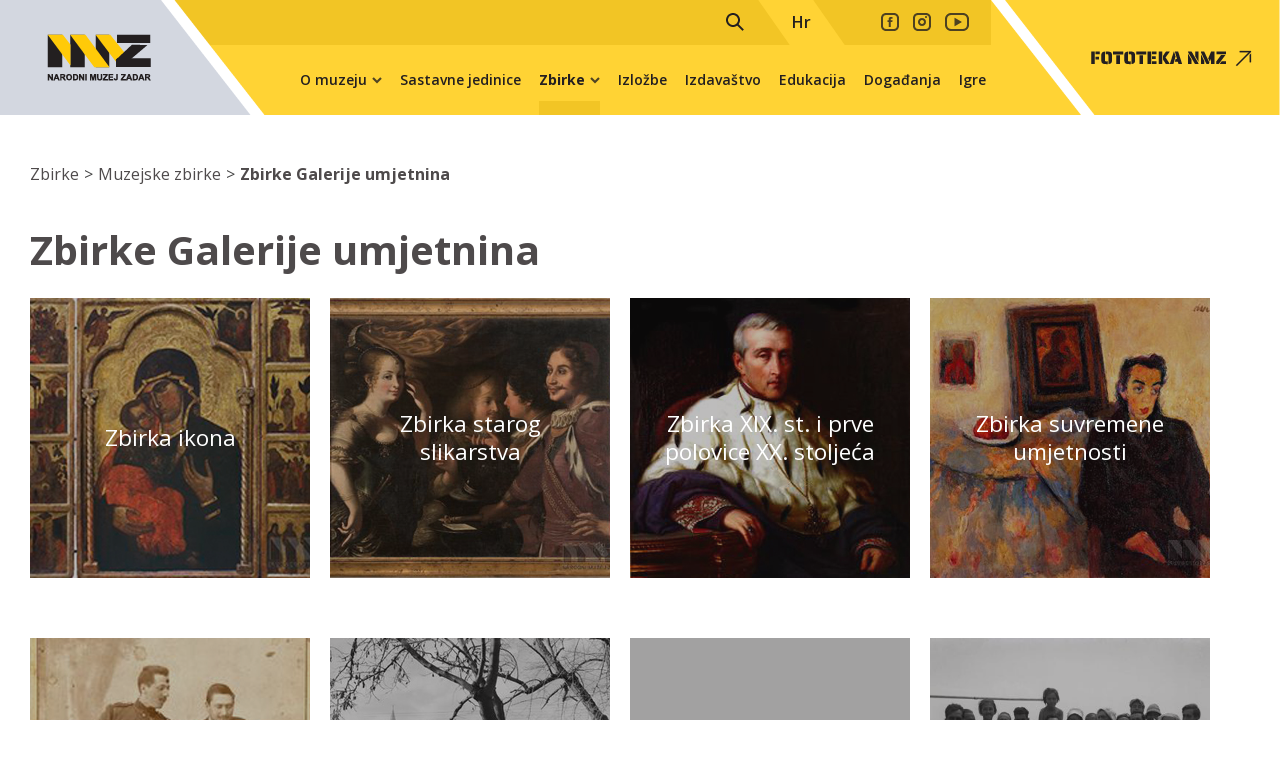

--- FILE ---
content_type: text/html; charset=utf-8
request_url: https://nmz.hr/hr/zbirke/muzejske-zbirke/zbirke-galerije-umjetnina/
body_size: 10558
content:


<!doctype html>
<!--[if lt IE 7]>      <html class="no-js lt-ie9 lt-ie8 lt-ie7"> <![endif]-->
<!--[if IE 7]>         <html class="no-js lt-ie9 lt-ie8"> <![endif]-->
<!--[if IE 8]>         <html class="no-js lt-ie9"> <![endif]-->
<!--[if gt IE 8]><!-->
<html class="no-js" dir="ltr">
<!--<![endif]-->
<head>
    <meta http-equiv="X-UA-Compatible" content="IE=edge,chrome=1">
    
    <meta content="width=device-width, initial-scale=1.0, maximum-scale=1.0, minimum-scale=1.0, user-scalable=no" name="viewport">
    <meta property="og:url" content="" />
    <meta property="og:type" content="article" />
    <meta property="og:title" content="" />
    <meta property="og:description" content="" />
    <meta property="og:image" content="" />

    <title>NMZ &bull; Zbirke Galerije umjetnina</title>
    
    

    <!-- Global site tag (gtag.js) - Google Analytics -->
    <script async src="https://www.googletagmanager.com/gtag/js?id=UA-77198241-21"></script>
    <script>
        window.dataLayer = window.dataLayer || [];
        function gtag() { dataLayer.push(arguments); }
        gtag('js', new Date());

        gtag('config', 'UA-77198241-21');
</script>

    <link rel="icon" href="/favicon.png" type="image/x-icon">
    <link rel="shortcut icon" href="/favicon.png" type="image/x-icon">
    <link rel="stylesheet" href="/css/web.less">

  <link rel="preconnect" href="https://fonts.googleapis.com">
<link rel="preconnect" href="https://fonts.gstatic.com" crossorigin>
<link href="https://fonts.googleapis.com/css2?family=Saira+Stencil+One&display=swap" rel="stylesheet">

    <!--[if lt IE 9]>
  <script src="//html5shiv.googlecode.com/svn/trunk/html5.js"></script>
  <script>window.html5 || document.write('<script src="js/vendor/html5shiv.js"><\/script>')</script>
  <![endif]-->
    <script src="//ajax.googleapis.com/ajax/libs/jquery/1.8.1/jquery.min.js"></script>
    <script>window.jQuery || document.write('<script src="/js/vendor/jquery-1.8.1.min.js"><\/script>')</script>

    <link href="/js/plugins/jquery-ui-1.12.1.custom/jquery-ui.css" rel="stylesheet" />
    <link href="/js/plugins/jquery-ui-1.12.1.custom/jquery-ui.theme.css" rel="stylesheet" />
    <script type="text/javascript" src="/js/plugins/jquery-ui-1.12.1.custom/jquery-ui.js"></script>

    <script type="text/javascript" src="/js/plugins/fancybox2/source2-1-5/jquery.fancybox.pack.js"></script>
    <link rel="stylesheet" href="/js/plugins/fancybox2/source2-1-5/jquery.fancybox.css">
    <link rel="stylesheet" type="text/css" href="/js/plugins/fancybox2/source2-1-5/helpers/jquery.fancybox-thumbs.css" />
    <script type="text/javascript" src="/js/plugins/fancybox2/source2-1-5/helpers/jquery.fancybox-thumbs.js"></script>

    <link rel="stylesheet" type="text/css" href="//asset.novena.hr/ui-kit/2.20.3/css/uikit.min.css" />
    <link rel="text/script" type="text/js" href="//asset.novena.hr/ui-kit/2.20.3/js/uikit.min.js" />
    <script defer src="https://use.fontawesome.com/releases/v5.0.8/js/all.js"></script>
    <script src="/js/plugins/slick/slick.min.js"></script>
    <link rel="stylesheet" href="/js/plugins/slick/slick.less">
    <link rel="stylesheet" href="/js/plugins/slick/slick-theme.less">

    <link rel="stylesheet" href="/js/plugins/jScrollPane-master/style/jquery.jscrollpane.css" />
    <script src="/js/plugins/jScrollPane-master/script/jquery.mousewheel.js"></script>
    <script src="/js/plugins/jScrollPane-master/script/jquery.jscrollpane.min.js"></script>

    

    

    <script src="/js/script.js"></script>
    
</head>

<body>
    <!--[if lt IE 7]>
<p class="chromeframe">You are using an outdated browser. <a href="http://browsehappy.com/">Upgrade your browser today</a> or <a href="http://www.google.com/chromeframe/?redirect=true">install Google Chrome Frame</a> to better experience this site.</p>
<![endif]-->

    

<div id="mm_bg_click"></div>
<div id="header" class="no-print">
    
    <a href="/hr/" alt="NMZ">
    <div class="h-left">

            <img id="logo" src="/images/_theme/Logo_nas_rucno_crtani.svg" title="NMZ" />
    </div>
    </a>
  
   

  <a class="" href="https://fototeka.nmz.hr/" target="_blank">
    <div class="h-right" style="background: url(https://nmz.hr/images/_theme/knez_palaca_back-v3.png);">
      <div class="fototeka">
        <img src="/images/_theme/nmz-fototeka.svg" title="Fototeka" />
      </div>

      <div class="extra">DIGITALIZIRANI ANALOGNI FOTOGRAFSKI FONDOVI PRIRODOSLOVNOG ODJELA NARODNOG MUZEJA ZADAR</div>
    </div>
  </a>

  


    <div class="h-center">
        <div class="top-box">
            <div class="social ">
                <a href="http://www.facebook.com/NMZadar" class="facebook" rel="nofollow" target="_blank">
                    <img src="/images/_theme/facebook.svg" alt="facebook"></a>
                <a href="https://www.instagram.com/narodnimuzejzadar/" class="instagram" rel="nofollow" target="_blank">
                    <img src="/images/_theme/instagram.svg" alt="instagram"></a>
                <a href="https://www.youtube.com/channel/UCo4p3iQJhsBAy6CaqXZyWfg" class="youtube" rel="nofollow" target="_blank">
                    <img src="/images/_theme/youtube.svg" alt="youtube"></a>
            </div>
            <ul class="language">
               
                <li class="selected"><a class="hr" href="/hr/"><span>Hr</span></a></li>
            </ul>

            <div id="main-menu-icon">
                <div id="first"></div>
                <div id="second"></div>
                <div id="third"></div>
            </div>

            <div class="search-icon">
                <a href="#"  id="open-search-dialog">
                    <img src="/images/_theme/search-icon.svg" alt="search" /></a>
            </div>
        </div>

        
        <nav id="main-menu"><ul class="mainMenu clearfix">
    
        <li id="m-o-muzeju" class="first">
            <a href="/hr/o-muzeju/opci-podaci/">
                <span>O muzeju</span>
                
            </a>
            
                    <ul id="sub-" class="sub-menu  clearfix ">
                
                    <li>
                        <a id="sm-opci-podaci"  href="/hr/o-muzeju/opci-podaci/">
                            <span>
                                Opći podaci
                            </span>
                        </a>

                        
                    </li>
                
                    <li>
                        <a id="sm-povijest-muzeja"  href="/hr/o-muzeju/povijest-muzeja/">
                            <span>
                                Povijest muzeja
                            </span>
                        </a>

                        
                    </li>
                
                    <li>
                        <a id="sm-dokumenti"  href="/hr/o-muzeju/dokumenti/">
                            <span>
                                Dokumenti
                            </span>
                        </a>

                        
                    </li>
                </ul>
        </li>
    
        <li id="m-sastavne-jedinice" >
            <a href="/hr/sastavne-jedinice/">
                <span>Sastavne jedinice</span>
                
            </a>
            
        </li>
    
        <li id="m-zbirke" class="selected">
            <a href="/hr/zbirke/">
                <span>Zbirke</span>
                
            </a>
            
                    <ul id="sub-" class="sub-menu  clearfix ">
                
                    <li>
                        <a id="sm-muzejske-zbirke" class="selected" href="/hr/zbirke/muzejske-zbirke/">
                            <span>
                                Muzejske zbirke
                            </span>
                        </a>

                        
                                <ul>
                            
                                <li>
                                    <a class="selected" href="/hr/zbirke/muzejske-zbirke/zbirke-galerije-umjetnina/">
                                        <span>
                                            Zbirke Galerije umjetnina
                                        </span>
                                    </a>
                                </li>
                            
                                <li>
                                    <a  href="/hr/zbirke/muzejske-zbirke/zbirke-prirodoslovnog-odjela/">
                                        <span>
                                            Zbirke Prirodoslovnog odjela
                                        </span>
                                    </a>
                                </li>
                            
                                <li>
                                    <a  href="/hr/zbirke/muzejske-zbirke/zbirke-etnoloskog-odjela/">
                                        <span>
                                            Zbirke Etnološkog odjela
                                        </span>
                                    </a>
                                </li>
                            
                                <li>
                                    <a  href="/hr/zbirke/muzejske-zbirke/zbirke-odjela-muzej-grada-zadra/">
                                        <span>
                                            Zbirke odjela Muzej grada Zadra
                                        </span>
                                    </a>
                                </li>
                            </ul>
                    </li>
                
                    <li>
                        <a id="sm-dokumentacijske-zbirke"  href="/hr/zbirke/dokumentacijske-zbirke/">
                            <span>
                                Dokumentacijske zbirke
                            </span>
                        </a>

                        
                                <ul>
                            
                                <li>
                                    <a  href="/hr/zbirke/izlozbe,65.html">
                                        <span>
                                            Izložbe
                                        </span>
                                    </a>
                                </li>
                            
                                <li>
                                    <a  href="/hr/zbirke/izdavastvo,66.html">
                                        <span>
                                            Izdavaštvo
                                        </span>
                                    </a>
                                </li>
                            
                                <li>
                                    <a  href="/hr/zbirke/hemeroteka,67.html">
                                        <span>
                                            Hemeroteka
                                        </span>
                                    </a>
                                </li>
                            
                                <li>
                                    <a  href="/hr/zbirke/posebna-događanja,69.html">
                                        <span>
                                            Posebna događanja
                                        </span>
                                    </a>
                                </li>
                            
                                <li>
                                    <a  href="/hr/zbirke/plakati,75.html">
                                        <span>
                                            Plakati
                                        </span>
                                    </a>
                                </li>
                            
                                <li>
                                    <a  href="/hr/zbirke/pedagoska-djelatnost,74.html">
                                        <span>
                                            Pedagoška djelatnost
                                        </span>
                                    </a>
                                </li>
                            
                                <li>
                                    <a  href="/hr/zbirke/dokumentacija-o-povijesti-i-osnivanju-muzeja,76.html">
                                        <span>
                                            Dokumentacija o povijesti i osnivanju muzeja
                                        </span>
                                    </a>
                                </li>
                            </ul>
                    </li>
                </ul>
        </li>
    
        <li id="m-izlozbe" >
            <a href="/hr/izlozbe/">
                <span>Izložbe</span>
                
            </a>
            
        </li>
    
        <li id="m-izdavastvo" >
            <a href="/hr/izdavastvo/">
                <span>Izdavaštvo</span>
                
            </a>
            
        </li>
    
        <li id="m-edukacija" >
            <a href="/hr/edukacija/">
                <span>Edukacija</span>
                
            </a>
            
        </li>
    
        <li id="m-dogadanja" >
            <a href="/hr/dogadanja/">
                <span>Događanja</span>
                
            </a>
            
        </li>
    
        <li id="m-igre" class="last external">
            <a href="https://nmz.hr/hr/multimedia#igre">
                <span>Igre</span>
                
            </a>
            
        </li>
    </ul></nav>







    </div>
    <div class="mobile-menu">
        <div id="mm-nav">MENU</div>
    </div>
</div>



<div id="search-dialog" class="foo">
    <div class="search-container">
        <div class="search-box clearfix">
            <input type="text" id="tb-search" name="q" class="l1" placeholder="Unesite traženi pojam" />
            <a href="#" id="search-btn"><span>Traži</span></a>
        </div>
        <ul id="searchresults"></ul>
        <div style="clear: both;"></div>
    </div>
</div>

<script>

    //var w = $(window).width();
    var h = $(window).height();

    $('#open-search-dialog').click(function () {
        $('#searchresults').empty();
        $("#search-dialog").dialog({
            autoOpen: true,
            modal: false,
            draggable: true,
            dialogClass: "foo",
            width: '100%',
            top: '0',
            close: CloseFunction,

        });

        $('#tb-search').css('display', 'block').select();
        $('html').addClass('search-mode');
        $('body').addClass('search-mode');
        $('header').addClass('searching').removeClass('on-top');
    });

    function CloseFunction() {
        $('html').removeClass('search-mode');
        $('body').removeClass('search-mode');
        $('header').removeClass('searching').addClass('on-top');
        $('#searchresults').empty();
        $('#searchresults').css('padding-bottom', 'unset');
    }

</script>

<script type="text/javascript">
    $(function () {

      $("#search-btn").click(function () {
          var searchText = $("#tb-search").val();                   
          if (searchText.length <= 2) {
              $('#searchresults').html("<p>Molimo unesite pojam dulji od 2 znaka.</p>");
              $('#searchresults').css('padding-bottom', 'unset');
              return;             
          }

        $.ajax({
          url: "/sys/search.aspx?q=" + encodeURIComponent(searchText),
          dataType: 'text',
          type: "POST",
          contentType: "application/json; charset=utf-8",
            /*data: {
            q: searchText
            },*/
            success: function (data) {
                                                               
                $('#searchresults').empty(); 
                $('#searchresults').append(data); 
                var itemsCount = ($('ul#searchresults').children('li').length * 20) + 'px';
                $('#searchresults').css({ 'padding-bottom': itemsCount });
                var length = $(data, '.sub').length;
                if (length <= 1) {
                    $('#searchresults').append("<p>Traženi pojam ne postoji!</p>");
                    $('#searchresults').css('padding-bottom', 'unset');
                };
            },
            error: function (jqXHR, textStatus, errorThrown) {
            //console.log(errorThrown);
            }
        });
        
    });
 

    });
</script>

<script>  
//Pretraga pritiskom na tipku enter
$(document).ready(function(e){
     $("#tb-search").keypress(function (e) {
        if (e.keyCode == 13) {
            $('#search-btn').trigger('click');
        }
     });
});
</script>

















    


    <div id='staticContent' class='wrap no-header-fix'>

        
        <div class="inner clearfix">
            <div class="">
                <ul class="page-path clearfix"><li><a href="/hr/zbirke/" id="mm-zbirke">Zbirke</a></li><li class="sep">></li><li><a href="/hr/zbirke/muzejske-zbirke/" id="mm-muzejske-zbirke">Muzejske zbirke</a></li><li class="sep">></li><li><a href="/hr/zbirke/muzejske-zbirke/zbirke-galerije-umjetnina/" id="mm-zbirke-galerije-umjetnina">Zbirke Galerije umjetnina</a></li></ul>
            </div>
        </div>
        
    </div>


    <div id="dynamicContent" class="wrap standard-search ">
        <form name="form1" method="post" id="form1">
<input type="hidden" name="__VIEWSTATE" id="__VIEWSTATE" value="/[base64]/[base64]/[base64]/[base64]" />

<input type="hidden" name="__VIEWSTATEGENERATOR" id="__VIEWSTATEGENERATOR" value="D46242A2" />
            



<div class="inner clearfix">
    <div class="department-holder">
        <h1>Zbirke Galerije umjetnina</h1>
        
                <div class="uk-grid uk-grid-small department-grid">
            
                <div class="uk-width-medium-1-4 department-single">

                <a href="/hr/zbirke/zbirka-ikona,1.html">
                    <img src="/files/images/zbirke/galerija-umjetnina/380x362-3/zbirka ikona.jpg" title="Zbirka ikona" alt="Zbirka ikona" style="width:380px; height: 362px" />
                    <figcaption>
                        <span class="title">Zbirka ikona</span>
                        <span class="text">Zbirka ikona nastala je prilikom osnivanja Galerije umjetnina 1948. godine kada je iz splitske Galerije...</span>
                    </figcaption>
                </a>
                </div>                    
            
                <div class="uk-width-medium-1-4 department-single">

                <a href="/hr/zbirke/zbirka-starog-slikarstva,2.html">
                    <img src="/files/images/zbirke/galerija-umjetnina/380x362-3/zbirka starog slikarstva.jpg" title="Zbirka starog slikarstva" alt="Zbirka starog slikarstva" style="width:380px; height: 362px" />
                    <figcaption>
                        <span class="title">Zbirka starog slikarstva</span>
                        <span class="text">Malu, ali zanimljivu cjelinu ove zbirke čini ciklus od 11 baroknih slika iz ljetnikovca Lantana u Sutomi&scaron;ćici...</span>
                    </figcaption>
                </a>
                </div>                    
            
                <div class="uk-width-medium-1-4 department-single">

                <a href="/hr/zbirke/zbirka-xix-st-i-prve-polovice-xx-stolje%c4%87a,3.html">
                    <img src="/files/images/zbirke/galerija-umjetnina/380x362-3/Zbirka XIX. st. i prve polovice XX. stoljeća.jpg" title="Zbirka XIX. st. i prve polovice XX. stoljeća" alt="Zbirka XIX. st. i prve polovice XX. stoljeća" style="width:380px; height: 362px" />
                    <figcaption>
                        <span class="title">Zbirka XIX. st. i prve polovice XX. stoljeća</span>
                        <span class="text">Radi se o maloj i fragmentarnoj zbirci, ali značajnoj za Zadar jer je građanski svijet XIX. stoljeća...</span>
                    </figcaption>
                </a>
                </div>                    
            
                <div class="uk-width-medium-1-4 department-single">

                <a href="/hr/zbirke/zbirka-suvremene-umjetnosti,4.html">
                    <img src="/files/images/zbirke/galerija-umjetnina/380x362-3/zbirka suvremene umjetnosti.jpg" title="Zbirka suvremene umjetnosti" alt="Zbirka suvremene umjetnosti" style="width:380px; height: 362px" />
                    <figcaption>
                        <span class="title">Zbirka suvremene umjetnosti</span>
                        <span class="text">&nbsp;Najbrojnija je zbirka suvremene umjetnosti koja u razdiobi povijesti umjetnosti obuhvaća vrijeme...</span>
                    </figcaption>
                </a>
                </div>                    
            
                </div><div class="uk-grid uk-grid-small department-grid"><div class="uk-width-medium-1-4 department-single">

                <a href="/hr/zbirke/zbirka-fotografija,5.html">
                    <img src="/files/images/zbirke/galerija-umjetnina/380x362-3/zbirka fografija.jpg" title="Zbirka fotografija" alt="Zbirka fotografija" style="width:380px; height: 362px" />
                    <figcaption>
                        <span class="title">Zbirka fotografija</span>
                        <span class="text">O ranoj prisutnosti svijesti o fotografskom mediju govori i podatak da već 1846. godine, nedugo nakon...</span>
                    </figcaption>
                </a>
                </div>                    
            
                <div class="uk-width-medium-1-4 department-single">

                <a href="/hr/zbirke/zbirka-negativa-ante-brkana,6.html">
                    <img src="/files/images/zbirke/galerija-umjetnina/380x362-3/Zbirka negativa Ante Brkana.jpg" title="Zbirka negativa Ante Brkana" alt="Zbirka negativa Ante Brkana" style="width:380px; height: 362px" />
                    <figcaption>
                        <span class="title">Zbirka negativa Ante Brkana</span>
                        <span class="text">Ova je zbirka nastala 1995. godine otkupom oko 30.000 crno-bijelih negativa koje je izradio Ante Brkan,...</span>
                    </figcaption>
                </a>
                </div>                    
            
                <div class="uk-width-medium-1-4 department-single">

                <a href="/hr/zbirke/legat-ivana-pal%c4%8di%c4%87a,70.html">
                    <img src="/images/_theme/bg/no-image-380x262.jpg" title="Legat Ivana Palčića" />
                    <figcaption>
                        <span class="title">Legat Ivana Palčića</span>
                        <span class="text">Ivan Palčić (1892. &ndash; 1969.) hrvatski je umjetnik rodom iz Novalje na otoku Pagu. Pohađa studij...</span>
                    </figcaption>
                </a>
                </div>                    
            
                <div class="uk-width-medium-1-4 department-single">

                <a href="/hr/zbirke/zbirka-novakovi%c4%87,71.html">
                    <img src="/files/g/4-71/380x362-4/1296..jpg" title="Zbirka Novaković" alt="Zbirka Novaković" class="" />
                    <figcaption>
                        <span class="title">Zbirka Novaković</span>
                        <span class="text">Zbirka sadrži 677 staklenih negativa i pozitiva koje je u najvećem broju izradio Zvonimir Novaković (1884....</span>
                    </figcaption>
                </a>
                </div>                    
            </div>

        


    </div>
</div>







        </form>
    </div>

    

    

<a id="lnk-on-top" class="lnk-on-top no-print" href="#ontop"><img src="/images/_theme/on-top-arrow.png" /></a>
<footer class="no-print">
    <a id="footer-lnk-on-top" class="footer-lnk-on-top" href="#ontop"><img src="/images/_theme/on-top-arrow.png" /></a>
    <div class="f-left"><a id="logo-footer" href="/hr/" alt="NMZ">
        <img src="/images/_theme/Logo_nas_rucno_crtani.svg" title="NMZ" /></a>
        <div id="copyright">Copyright (c) NMZ <span class="currentYear"></span></div>
    </div>
    <div class="f-right">
        <div class="social-icons">
            <a href="http://www.facebook.com/NMZadar" class="facebook" rel="nofollow" target="_blank">
                <img src="/images/_theme/facebook.svg" alt="facebook"></a>
            <a href="https://www.instagram.com/narodnimuzejzadar/" class="instagram" rel="nofollow" target="_blank">
                <img src="/images/_theme/instagram.svg" alt="instagram"></a>
            <a href="https://www.youtube.com/channel/UCo4p3iQJhsBAy6CaqXZyWfg" class="youtube" rel="nofollow" target="_blank">
                <img src="/images/_theme/youtube.svg" alt="youtube"></a>
        </div>
        <div class="developed"><a href="http://www.novena.hr/" target="_blank">Web NOVENA</a></div>
    </div>
    <div class="f-center">
        <div class="left-box">
                <div class="uk-grid">
                    <div class="uk-width-medium-3-5">
                        <div class="address">
                            Narodni muzej Zadar<br />
                            Poljana pape Aleksandra lll 2,
                            <br />
                            23000 Zadar
                        </div>
                    </div>
                    <div class="uk-width-medium-2-5">
                        <div class="phone">
                            Tel: 023/251-851<br />
                            Fax: 023/251-044<br />
                            <a href="mailto:info@nmz.hr">info@nmz.hr</a>
                        </div>
                    </div>
                </div>
            </div>
            <div class="right-box">
                <div class="uk-grid">
                    <div class="uk-width-medium-1-2">
                        <div class="footer-menu">
                            
                                    
                                    <a href="/hr/multimedia/">Multimedia</a>
                                
                                    
                                    <a href="/hr/pravne-napomene/">Pravne napomene</a>
                                
                                    
                                    <a href="/hr/impressum/">Impressum</a>
                                
                                    
                                    <a href="/hr/najam-prostora/">Najam prostora</a>
                                
                                    </div></div><div class="uk-width-medium-1-2"><div class="footer-menu">
                                    <a href="/hr/press/">Press</a>
                                
                                    
                                    <a href="/hr/digitalna-pristupacnost/">Digitalna pristupačnost</a>
                                
                        </div>
                    </div>
                </div>
            </div>
        </div>
     <script src="https://widget.izi.travel/api.js" charset="UTF-8" id="izi-travel-widget" ></script> 
</footer>

<script>
    var curYear = new Date().getFullYear();
    $('#copyright .currentYear').html(curYear + '.');

</script>

<script>
    (function (i, s, o, g, r, a, m) {
        i['GoogleAnalyticsObject'] = r; i[r] = i[r] || function () {
            (i[r].q = i[r].q || []).push(arguments)
        }, i[r].l = 1 * new Date(); a = s.createElement(o),
        m = s.getElementsByTagName(o)[0]; a.async = 1; a.src = g; m.parentNode.insertBefore(a, m)
    })(window, document, 'script', 'https://www.google-analytics.com/analytics.js', 'ga');

    ga('create', 'UA-000000000-0', 'auto');
    ga('send', 'pageview');

</script>


</body>
</html>



--- FILE ---
content_type: text/css; charset=utf-8
request_url: https://nmz.hr/css/web.less
body_size: 24756
content:
@import "/css/blueprint/reset_clearfix.min.css";
/*---------------------------------------------------
    LESS Elements 0.6
  ---------------------------------------------------
    A set of useful LESS mixins by Dmitry Fadeyev
    Special thanks for mixin suggestions to:
      Kris Van Herzeele,
      Benoit Adam,
      Portenart Emile-Victor,
      Ryan Faerman

    More info at: http://lesselements.com
-----------------------------------------------------*/
/*@import "/css/uikit.min.css";*/

@import "https://fonts.googleapis.com/css?family=Open+Sans:300,300i,400,400i,600,600i,700,700i,800,800i&subset=latin-ext&.css";
/*
div, span, p {
	border: solid 1px #000;
}
*/
/* ==========================================================================
   HTML5 Boilerplate styles - h5bp.com (generated via initializr.com)
   ========================================================================== */
/*----------------------------------------------------------*/
/*----------------------------------------------------------*/
/*
	Open Sans
	light 300
	light 300 Italic
	regular 400
	regular 400 Italic
	semi-bold 600
	semi-bold 600 Italic
	bold 700
	bold 700 Italic
	extra-bold 800
	extra-bold 800 Italic
*/
/*------ Colors ------*/
/*------ BUTTONS ------*/

.nmzbtn {
  height: 46px;
  padding: 10px 130px 10px 110px;
}
.prim-btn {
  background: #4e4a4b;
  color: white;
}
.prim-btn:hover {
  background: #ffd334 !important;
  color: #4e4a4b !important;
  text-decoration: none;
}
.prim-btn:focus,
.prim-btn:active {
  background: #f2c525 !important;
  color: #4e4a4b !important;
  text-decoration: none;
}
.sec-btn {
  background: #82807e;
  color: white;
}
.sec-btn:hover {
  background: #b5b9c3 !important;
  color: #4e4a4b !important;
  text-decoration: none;
}
.sec-btn:focus,
.sec-btn:active {
  background: #d3d7e0 !important;
  color: #4e4a4b !important;
  text-decoration: none;
}
a {
  -webkit-transition-duration: 300ms;
  -moz-transition-duration: 300ms;
  -o-transition-duration: 300ms;
  transition-duration: 300ms;
  color: #4e4a4b;
  outline: none;
}
*,
.boxsizing {
  box-sizing: border-box;
  -moz-box-sizing: border-box;
  /* Firefox */
  -webkit-box-sizing: border-box;
  /* Safari */

}
.left {
  float: left;
}
.right {
  float: right;
}
.center {
  margin: 0 auto;
  text-align: center;
}
.center  > DIV {
  text-align: left;
}
.txt-left {
  text-align: left;
}
.txt-center {
  text-align: center;
}
.txt-right {
  text-align: right;
}
.font-white {
  color: white;
}
.font-black {
  color: black;
}
.font-dark {
  color: #231f20;
}
.font-grey {
  color: #4e4a4b;
}
.font-yellow-1 {
  color: #ffd334;
}
.font-green {
  color: #6f9283;
}
.font-red {
  color: #94524a;
}
html,
button,
input,
select,
textarea {
  outline: none;
  color: #231f20;
}
button,
input,
select,
textarea {
  width: 100%;
  padding: 0 5%;
}
button {
  width: 50%;
  height: 32px;
  background-color: #f3f3f3;
  outline: none;
}
input,
textarea {
  height: 18px;
  border: solid 1px black;
  background-color: white;
  font-size: .765em;
  font-family: 'Open Sans', sans-serif;
  font-weight: 400;
  padding-left: 20px;
  padding-right: 40px;
  margin: 0;
  opacity: 1;
}
input::-webkit-input-placeholder,
textarea::-webkit-input-placeholder {
  color: #231f20;
}
input:-moz-placeholder,
textarea:-moz-placeholder {
  color: #231f20;
}
input::-moz-placeholder,
textarea::-moz-placeholder {
  color: #231f20;
}
input:-ms-input-placeholder,
textarea:-ms-input-placeholder {
  color: #231f20;
}
a[href^="mailto:"] {
  color: #cfa202 !important;
}
input[type=checkbox] {
  background: none;
}
select {
  color: #231f20;
  user-select: none;
  -ms-user-select: none;
  border: none;
}
A {
  text-decoration: none;
  color: #4e4a4b;
}
A:hover {
  text-decoration: underline;
  color: #4e4a4b;
}
P {
  margin: 0 0px 24px 0px;
  color: #231f20;
  font-size: 1em;
  line-height: 1.625em;
}
bold,
strong {
  font-family: 'Open Sans', sans-serif;
  font-weight: 700;
  color: #231f20;
}
i,
em {
  font-style: italic;
  color: unset !important;
}
.inner {
  width: 1220px;
  margin: 0px auto 0px;
  text-align: left;
  padding: 0px;
}
.inner .inner-narrow {
  width: 680px;
  margin-left: 10%;
}
.news-events {
  background: #f6f4f0;
  width: calc(3000px);
  position: relative;
  float: left;
  margin-left: -2100px;
  padding-left: calc(2090px);
}
.news-events h3 {
  padding-top: 40px;
  padding-bottom: 10px;
  text-align: center;
}
.inner-narrow .audio-tours.toosmall {
  z-index: 10;
}
.tabs .tablink {
  cursor: pointer;
  margin-right: 57px;
}
.tabs .tablink:hover strong {
  color: #cfa202;
}
.tabs .tablink.selected strong {
  color: #cfa202;
}
.tabcontent {
  margin-top: 50px !important;
  display: none;
}
.tabcontent a {
  color: #cfa202 !important;
}
.uk-grid.tabcontent {
  display: none;
}
.tabcontent:nth-child(3) {
  display: block;
}
.font-light {
  font-family: 'Open Sans', sans-serif;
  font-weight: 300;
}
.font-regular {
  font-family: 'Open Sans', sans-serif;
  font-weight: 400;
}
.font-semi-bold {
  font-family: 'Open Sans', sans-serif;
  font-weight: 600;
}
.font-bold {
  font-family: 'Open Sans', sans-serif;
  font-weight: 700;
}
/*
.font-alt {
	font-family: 'Open Sans', sans-serif;
}
*/

H1 {
  color: #4e4a4b;
  font-size: 3.000em;
  line-height: 1.438em;
  margin: 10px 0px 20px 0px;
  font-family: 'Open Sans', sans-serif;
  font-weight: 700;
}
H2 {
  color: #4e4a4b;
  font-size: 1.500em;
  line-height: 1.583em;
  margin: 10px 0px 15px 0px;
  font-family: 'Open Sans', sans-serif;
  font-weight: 700;
}
H3 {
  color: #4e4a4b;
  line-height: 1.25em;
  font-size: 1.25em;
  margin: 12px 0px 18px 0px;
  font-family: 'Open Sans', sans-serif;
  font-weight: 700;
}
h4 {
  color: #4e4a4b;
  font-size: 1.1em;
  line-height: 1.1em;
  font-family: 'Open Sans', sans-serif;
  font-weight: 700;
}
.top-margin {
  margin-top: 119px;
}
.valid-error {
  border: 1px solid red !important;
}
.boxsizing {
  box-sizing: border-box;
  -moz-box-sizing: border-box;
  /* Firefox */
  -webkit-box-sizing: border-box;
  /* Safari */

}
body:before {
  content: "desktop";
  display: none;
}
/* ==========================================================================
   General
   ========================================================================== */

html {
  height: 100%;
  /* to keep .footer on bottom */
  margin: 0;
  /* to get rid of scroll bar, because (100% + default margin = scroll) */
  font: 16px/29px 'Open Sans', sans-serif;
  /*font-family: 'Open Sans', sans-serif;*/
  overflow-y: scroll;
  background: white;
}
body {
  font: 16px/29px 'Open Sans', sans-serif;
  background: white;
  background-position: center 0;
  background-repeat: no-repeat;
  overflow: hidden;
}
::-moz-selection {
  background: #b3d4fc;
  text-shadow: none;
}
::selection {
  background: #b3d4fc;
  text-shadow: none;
}
::-webkit-input-placeholder {
  color: #231f20;
  opacity: 0.8;
}
::-moz-placeholder {
  color: #231f20;
  opacity: 0.8;
}
::-moz-placeholder {
  color: #231f20;
  opacity: 0.8;
}
::-ms-input-placeholder {
  color: #231f20;
  opacity: 0.8;
}
#mm_bg_click {
  display: none;
  width: 100vw;
  height: 100vh;
  position: fixed;
  background: rgba(35, 31, 32, 0.8);
  z-index: 990;
}
#header {
  position: fixed;
  top: 0;
  z-index: 1000;
  width: 100%;
}
#header .mobile-menu {
  display: none;
  position: relative;
}
#header .mobile-menu #m-zbirke .sub-menu,
#header .mobile-menu #m-o-muzeju .sub-menu,
#header .mobile-menu #m-about-museum .sub-menu,
#header .mobile-menu #m-collections .sub-menu {
  background-color: #f2c525;
}
#header .mobile-menu #m-zbirke li:hover,
#header .mobile-menu #m-o-muzeju li:hover,
#header .mobile-menu #m-about-museum li:hover,
#header .mobile-menu #m-collections li:hover {
  background-color: #f2c525;
}
#header .mobile-menu #m-zbirke span,
#header .mobile-menu #m-o-muzeju span,
#header .mobile-menu #m-about-museum span,
#header .mobile-menu #m-collections span {
  position: relative;
}
#header .mobile-menu #m-zbirke > a  > :after,
#header .mobile-menu #m-o-muzeju > a  > :after,
#header .mobile-menu #m-about-museum > a  > :after,
#header .mobile-menu #m-collections > a  > :after {
  position: absolute;
  right: -21px;
  top: 8px;
  content: "";
  display: block;
  width: 10px;
  height: 10px;
  background: transparent no-repeat url(/images/_theme/menu-on.png);
}
#header .mobile-menu .opened > a  > :after {
  background: transparent no-repeat url(/images/_theme/menu-off.png) !important;
}
#header .mobile-menu #m-zbirke .sub-menu > li > a  > :after,
#header .mobile-menu #m-collections .sub-menu > li > a  > :after {
  position: absolute;
  right: -21px;
  top: 8px;
  content: "";
  display: block;
  width: 10px;
  height: 10px;
  background: transparent no-repeat url(/images/_theme/menu-on.png);
}
#header .mobile-menu #m-zbirke .sub-menu > li ul,
#header .mobile-menu #m-collections .sub-menu > li ul {
  border-bottom: 1px solid #ffd334;
  border-top: 1px solid #ffd334;
}
#header .h-left {
  position: relative;
  float: left;
  width: 265px;
  height: 115px;
  margin: 0px;
  padding: 0px;
  background: transparent url(../images/_theme/nmz_logo_back.png) no-repeat -3px 0;
}
#header .h-left #logo {
  position: absolute;
  top: 34px;
  left: 47px;
}
#header .h-left:hover {
  background-position: -3px -115px;
}
#header .h-center {
  position: relative;
  margin: 0px 289px 0 265px;
  height: 115px;
  padding: 0px;
  background-color: #f2c525;
  /*
			.search-white {
				float: left;
				width: 100%;
				height: 61px;
				margin: 0px;
				padding: 0px;
				
				.uk-width-8-10 {
					width: 100%;
					margin: 0px;
					padding: 0px;
					background: #fff;
					
					.search {
						padding: 20px 5% 0 10%;
					
						input[type='text'] {
							display: none;
							float: left;
							width: 78%;
							font-size: 1.250em;						
							.font-dark;
							padding: 12px 10px;
							border: none;
							padding: 10px;
							
							&:focus { 
								background-color: #fff; 
							}
						}		
						input:-webkit-autofill {
								-webkit-box-shadow: 0 0 0 1000px white inset !important;  //sprijecava zuti bg u chrome-u na autocomplete 
								color: #e07676 !important;
								} 			

						#search-btn {
							float: left;
							width: 21px;
							height: 21px;
							margin: 0px 0 0 10px;
							background: transparent url(../images/_theme/search-povecalo.png) no-repeat 0 -50px;				
						}
					}
				}
				.uk-width-2-10 {
					display: none;
				}
			}
			 
			.search-init {
				float: left;
				width: 100%;
				height: 61px;
				margin: 0px;
				padding: 0px;
				

				.uk-width-8-10 {
					margin: 0px;
					padding: 0px;
					background-color: #d55027;
						
					.search {
						padding: 20px 5% 0 12%;
						cursor: pointer;
			
						input[type='text'] {
							display: none;
						}
					
						#search-btn {
							float: left;
							width: 21px;
							height: 21px;
							margin: 0px 0 0 10px;
							background: transparent url(../images/_theme/search-povecalo.png) no-repeat 0 0;				
						}
					}
				}
				
				.uk-width-2-10 {
					margin: 0px;
					padding: 0px;
					border-left: solid 1px #de7555;
					background-color: #d55027;
				}	 	
			}
			*/

}
#header .h-center .top-box {
  float: left;
  width: 94%;
  margin: 0 3%;
  text-align: right;
  line-height: 16px;
}
#header .h-center .top-box .social {
  float: right;
  padding-top: 12px;
  margin-left: 42px;
}
#header .h-center .top-box .social .facebook,
#header .h-center .top-box .social .instagram,
#header .h-center .top-box .social .youtube {
  margin-left: 10px;
}
#header .h-center .top-box .social .facebook:hover,
#header .h-center .top-box .social .instagram:hover,
#header .h-center .top-box .social .youtube:hover {
  opacity: .7;
}
#header .h-center .top-box .language {
  float: right;
  margin: 0 0 0 0px;
}
#header .h-center .top-box .language li {
  float: right;
  width: 55px;
  height: 45px;
}
#header .h-center .top-box .language li a {
  position: relative;
  box-sizing: border-box;
  padding: 0 20px;
  float: left;
  display: inline-block;
  transform: skewX(35deg);
  width: 100%;
  height: 45px;
  text-align: center;
  font-family: 'Open Sans', sans-serif;
  font-weight: 600;
  color: #231f20;
  line-height: 45px;
}
#header .h-center .top-box .language li a span {
  position: absolute;
  box-sizing: border-box;
  transform: skewX(-35deg);
  left: 0;
  width: 100%;
  color: #231f20;
  font-family: 'Open Sans', sans-serif;
  font-weight: 600;
}
#header .h-center .top-box .language li.selected a,
#header .h-center .top-box .language li:hover a {
  background: #ffd334;
}
#header .h-center .top-box .language.selected a {
  background: #f2c525;
}
#header .h-center .top-box .search-icon {
  float: right;
  padding-top: 12px;
}
#header .h-center #main-menu {
  float: left;
  width: 100%;
  background: #ffd334;
  max-height: 70px;
}
#header .h-center #main-menu #menu_border {
  display: none;
  position: absolute;
  height: 10px;
  background: #f2c525;
  bottom: 0px;
  left: 0px;
  right: 0px;
}
#header .h-center #main-menu .sub-menu {
  display: none;
}
#header .h-center #main-menu a {
  text-decoration: none;
}
#header .h-center #main-menu #m-zbirke a  > :after,
#header .h-center #main-menu #m-o-muzeju a  > :after,
#header .h-center #main-menu #m-about-museum a  > :after,
#header .h-center #main-menu #m-collections a  > :after {
  position: relative;
  content: "";
  display: block;
  width: 15px;
  height: 10px;
  background: transparent no-repeat url(/images/_theme/menu-on.png);
  float: right;
  top: 32px;
  right: -5px;
}
#header .h-center #main-menu #m-zbirke .sub-menu a  > :after,
#header .h-center #main-menu #m-o-muzeju .sub-menu a  > :after,
#header .h-center #main-menu #m-about-museum .sub-menu a  > :after,
#header .h-center #main-menu #m-collections .sub-menu a  > :after {
  display: none;
}
#header .h-center #main-menu #m-zbirke > ul,
#header .h-center #main-menu #m-collections > ul {
  width: 170px;
}
#header .h-center #main-menu #m-zbirke > ul  > :after,
#header .h-center #main-menu #m-collections > ul  > :after {
  position: absolute;
  right: 8px;
  top: 40%;
  content: "";
  display: block;
  width: 10px;
  height: 15px;
  background: transparent no-repeat url(/images/_theme/menu-arrow-right.png);
}
#header .h-center #main-menu #m-zbirke #sm-dokumentacijske-zbirke  + ul li:last-child a,
#header .h-center #main-menu #m-collections #sm-dokumentacijske-zbirke  + ul li:last-child a {
  height: unset;
}
#header .h-center #main-menu #m-zbirke #sm-dokumentacijske-zbirke  + ul li:last-child a span,
#header .h-center #main-menu #m-collections #sm-dokumentacijske-zbirke  + ul li:last-child a span {
  margin: 10px 0 20px;
}
#header .h-center #main-menu ul.mainMenu {
  display: table;
  width: 95%;
  min-width: 800px;
  margin: 0px;
  padding: 0px;
}
#header .h-center #main-menu ul.mainMenu .first {
  margin-left: 35px;
}
#header .h-center #main-menu ul.mainMenu  > li {
  margin-left: 30px;
  float: left;
  position: relative;
  display: table-cell;
  vertical-align: middle;
  max-width: 175px;
  line-height: 75px;
  min-height: 70px;
  /*&:hover > a > #menu_border {
                        //border-bottom: 10px solid @darkeryellow;
                        display: block;
                    }*/

}
#header .h-center #main-menu ul.mainMenu  > li#m-zbirke > a,
#header .h-center #main-menu ul.mainMenu  > li #m-collections > a {
  cursor: default;
}
#header .h-center #main-menu ul.mainMenu  > li > a {
  position: relative;
  box-sizing: border-box;
  float: left;
  display: inline-block;
  width: 100%;
  line-height: 70px;
  height: 70px;
  min-height: 70px;
  text-align: center;
  /*
					   &:hover::after, &.selected {
						   position: absolute;
						   top: 45%;
						   right: 5%;
						   width: 10px;
						   height: 7px;
						   content: '';
						   transform: skewX(-35deg);
							background: transparent url(../images/_theme/menu-on.png) no-repeat right center;
						}*/

}
#header .h-center #main-menu ul.mainMenu  > li > a > span {
  display: block;
  position: relative;
  box-sizing: border-box;
  left: 0;
  color: #231f20;
  font-family: 'Open Sans', sans-serif;
  font-weight: 600;
  height: 70px;
}
#header .h-center #main-menu ul.mainMenu  > li.selected > a {
  border-bottom: 14px solid #f2c525;
  /*> #menu_border {
                            display: block;
                            height: 14px;
                        }*/

}
#header .h-center #main-menu ul.mainMenu  > li.selected > a span {
  font-weight: bold;
}
#header .h-center #main-menu ul.mainMenu  > li:hover > a > span {
  border-bottom: 10px solid #f2c525;
}
#header .h-center #main-menu .dropdown {
  background: transparent url(/images/_theme/dropdown-arrow.png) no-repeat right center;
  height: 10px;
  width: 8px;
  position: relative;
  top: 30px;
  left: 75px;
}
#header .h-center #main-menu ul.sub-menu {
  position: absolute;
  display: none;
  top: 70px;
  left: -33px;
  width: 155px;
  min-width: 155px;
  padding: 0px 0px;
  margin: 0px;
  z-index: 100;
  background: #ffd334;
}
#header .h-center #main-menu ul.sub-menu > :hover {
  background-color: #f2c525;
}
#header .h-center #main-menu ul.sub-menu > li {
  position: relative;
  float: left;
  width: 100%;
  margin: 0px;
  padding: 0px;
  min-height: 28px;
  vertical-align: middle;
  background: #ffd334;
  height: 50px;
}
#header .h-center #main-menu ul.sub-menu > li a {
  display: flex;
  align-items: center;
  position: initial;
  box-sizing: border-box;
  padding: 0 0px;
  float: left;
  width: 155px;
  height: 50px;
  line-height: 20px;
  min-height: initial;
  text-align: left;
}
#header .h-center #main-menu ul.sub-menu > li a:hover {
  border-bottom: none;
}
#header .h-center #main-menu ul.sub-menu > li a span {
  margin: auto 0;
  box-sizing: border-box;
  color: rgba(35, 31, 32, 0.8);
  font-family: 'Open Sans', sans-serif;
  font-weight: 600;
  font-size: 15px;
  padding-left: 14px;
}
#header .h-center #main-menu ul.sub-menu > li ul {
  position: absolute;
  display: none;
  top: 0px;
  left: 100%;
  right: 0px;
  width: 280px;
  min-width: 200px;
  padding: 0px 0 0px;
  margin: 0;
  z-index: 100;
  background: #ffd334;
}
#header .h-center #main-menu ul.sub-menu > li ul a {
  width: 100%;
}
#header .h-center #main-menu ul.sub-menu > li ul li > :hover {
  background-color: #f2c525;
}
#header .h-right {
  position: relative;
  float: right;
  width: 289px;
  height: 115px;
  margin: 0px;
  padding: 0px;
  background: transparent url(/images/_theme/knez_palaca_back-v3.png) no-repeat left 0;
}
#header .h-right .knezeva-palaca,
#header .h-right .fototeka {
  position: absolute;
  top: 45px;
  right: 25px;
  color: #b9976c;
  font-family: 'Open Sans', sans-serif;
  font-weight: 600;
}
#header .h-right .knezeva-palaca span,
#header .h-right .fototeka span {
  padding-left: 6px;
}
#header .h-right .extra {
  display: none;
  position: absolute;
  top: 110%;
  right: 0;
  padding: 28px 30px;
  background: #f6f4f0;
  font-family: "Saira Stencil One", sans-serif;
  font-weight: 400;
  font-style: normal;
  color: black;
  font-size: 24px;
  line-height: 1.4;
  width: 390px;
}
#header .h-right:hover {
  background-position: left -115px !important;
}
#header .h-right:hover .extra {
  display: block;
}
#collection-menu {
  position: relative;
  display: none;
  position: absolute;
  top: 115px;
  left: 6%;
  width: 90%;
  min-width: 800px;
  min-height: 100px;
  background: #ffd334;
}
#collection-menu .left-box {
  display: block;
  width: 25%;
  float: left;
}
#collection-menu .left-box .selected {
  background: #f2c525;
}
#collection-menu .left-box span {
  display: block;
  cursor: pointer;
  padding: 20px 10px 20px 15%;
  font-size: .813em;
  line-height: 1.462em;
  font-family: 'Open Sans', sans-serif;
  font-weight: 600;
}
#collection-menu .left-box span:hover {
  background: #f2c525;
}
#collection-menu .right-box {
  width: 60%;
  width: 555px;
  float: left;
  margin: 20px 0 20px 3%;
}
#collection-menu .right-box .right-menu {
  display: none;
  max-height: 600px;
  height: auto;
  overflow: auto;
}
#collection-menu .right-box .right-menu .jspVerticalBar {
  width: 10px;
}
#collection-menu .right-box .right-menu .jspVerticalBar .jspTrack {
  background: #d3d7e0;
}
#collection-menu .right-box .right-menu .jspVerticalBar .jspTrack .jspDrag {
  background: #f2c525;
  border-radius: 5px;
  width: 10px;
}
#collection-menu .right-box .right-menu#rm-1 {
  display: block;
}
#collection-menu .right-box .right-menu .uk-grid {
  width: 516px;
}
#collection-menu .right-box .right-menu .uk-grid .uk-width-medium-1-4 {
  margin-bottom: 31px;
}
#collection-menu .right-box .right-menu .uk-grid .uk-width-medium-1-4 a {
  display: block;
  cursor: pointer;
  color: #4e4a4b;
  font-family: 'Open Sans', sans-serif;
  font-weight: 600;
  font-size: .813em;
  line-height: 1.462em;
}
#collection-menu .right-box .right-menu .uk-grid .uk-width-medium-1-4 a img {
  margin-bottom: 10px;
}
#collection-menu .right-box .right-menu h4 {
  font-size: .875em;
  font-family: 'Open Sans', sans-serif;
  font-weight: 700;
  line-height: 1.571em;
  margin: 10px 0 39px;
}
#slick-big {
  width: 100%;
  height: auto;
  z-index: 0;
}
#slick-big a {
  color: inherit;
}
#slick-big .slick-slide {
  outline: none;
}
#slick-big .slick-slide .news-img {
  display: block;
  width: 100%;
  height: 775px;
  object-fit: cover;
}
#slick-big .slick-slide a::after {
  content: "";
  background: url(/images/_theme/Logo_nas_rucno_crtani.svg) no-repeat;
  background-size: auto;
  height: 27px;
  width: 60px;
  position: absolute;
  right: 30px;
  bottom: 80px;
  opacity: 0.5;
  background-size: 100%;
}
#slick-big .news-container {
  display: block;
  position: relative;
  bottom: 0;
  left: 0;
  right: 0;
  width: 940px;
  min-height: 60px;
  margin: 0px auto 0;
}
#slick-big .news-container .news-text {
  display: block;
  position: absolute;
  bottom: 0;
  left: 0;
  right: 0;
  width: 940px;
  min-height: 100px;
  padding: 10px 2% 30px;
  background: white;
  border-top: solid 10px #d3d7e0;
  border-left: solid 1px #d3d7e0;
  border-bottom: solid 1px #d3d7e0;
  border-right: solid 1px #d3d7e0;
  z-index: 100;
}
#slick-big .news-container .news-text .category {
  color: #82807e;
  font-family: 'Open Sans', sans-serif;
  font-weight: 700;
  font-size: 1.125em;
  text-transform: uppercase;
}
#slick-big .news-container .news-text .title {
  color: #4d4a47;
  font-family: 'Open Sans', sans-serif;
  font-weight: 700;
  font-size: 3.000em;
  line-height: 69px;
  z-index: 10000;
}
#slick-big .news-container-other {
  display: block;
  position: relative;
  bottom: 20px;
  left: 0;
  right: 0;
  width: 1220px;
  padding: 0 20px;
  min-height: 60px;
  margin: 0 auto 0;
}
#slick-big .news-container-other .news-text {
  display: block;
  position: absolute;
  bottom: 0;
  right: 0;
  width: 50%;
  min-height: 100px;
  padding: 10px 2% 30px;
  background: white;
  border: solid 1px #d3d7e0;
  z-index: 100;
}
#slick-big .news-container-other .news-text .top-box {
  display: block;
  margin: -25px 0 20px;
  padding: 5px 3%;
  background: #ffd334;
  line-height: 2.000em;
}
#slick-big .news-container-other .news-text .top-box .date {
  font-size: 1em;
  font-family: 'Open Sans', sans-serif;
  font-weight: 700;
}
#slick-big .news-container-other .news-text .title {
  color: #4d4a47;
  font-family: 'Open Sans', sans-serif;
  font-weight: 700;
  font-size: 1.500em;
  line-height: 1.583em;
  z-index: 10000;
}
#slick-big .news-container-other .news-text .text {
  margin-top: 20px;
}
#slick-big .slick-dots li {
  width: 20px;
  height: 5px !important;
  margin: 0 5px;
  padding: 0;
  overflow: hidden;
}
#slick-big .slick-dots li button {
  width: 20px;
  height: 5px;
  line-height: 5px;
  padding: 0 !important;
  margin: 0px;
  /*
				margin: 0;
				
				overflow: hidden;
				*/

}
#slick-big .slick-dots li button:before {
  width: 20px;
  height: 5px;
  line-height: 5px;
  opacity: 1;
  color: #d3d7e0;
  background: #d3d7e0;
}
#slick-big .slick-dots li.slick-active button:before {
  opacity: 1;
  color: #ffd334;
  background: #ffd334;
}
.yellow_icons a {
  font-weight: 600;
}
.yellow_icons a:hover {
  opacity: 0.8;
  text-decoration: none;
}
.yellow_icons a span {
  margin-left: 15px;
  line-height: 20px;
  font-size: 13px;
}
.no-header-fix {
  margin: 110px 0 0 !important;
  padding: 10px 0 0px !important;
}
.grey-bg {
  background: #f6f4f0;
  /*padding-top:436px;
    padding-bottom: 137px;*/

}
.space-rental-top {
  margin-bottom: -300px;
}
.space-rental-top .nmz-table-mobile {
  display: none;
}
.space-rental-top .nmz-table {
  display: block;
}
.space-rental-top > :first-child {
  padding-top: 54px;
}
.space-rental-top > :last-child {
  padding-bottom: 300px;
}
.standard {
  padding: 42px 0 50px;
}
.standard-search {
  padding: 15px 0;
  margin: 7px auto 77px;
}
.standard-static,
.standard-news {
  padding: 0px 0 50px;
  min-height: 400px;
}
.wrap H1 {
  color: #4e4a4b;
  font-size: 2.5em;
  line-height: 1.438em;
  margin: 10px 0px 20px 0px;
  font-family: 'Open Sans', sans-serif;
  font-weight: 700;
}
.wrap H2 {
  color: #4e4a4b;
  font-size: 1.500em;
  line-height: 1.583em;
  margin: 10px 0px 15px 0px;
  font-family: 'Open Sans', sans-serif;
  font-weight: 700;
}
.wrap H3 {
  color: #4e4a4b;
  line-height: 1.25em;
  font-size: 1.25em;
  margin: 12px 0px 18px 0px;
  font-family: 'Open Sans', sans-serif;
  font-weight: 700;
}
.wrap p {
  font-size: 1em;
  line-height: 1.813em;
  color: #231f20;
  margin-bottom: 30px;
}
.wrap a {
  color: #4e4a4b;
}
.wrap a:hover {
  color: #4e4a4b;
}
.wrap .inner ul,
.wrap .inner-narrow ul {
  margin: -30px 0 20px;
  padding: 0 0 0 30px;
}
.wrap .inner ul li,
.wrap .inner-narrow ul li {
  list-style-type: disc;
  margin: 0px;
  padding: 0px 0 0 0px;
}
.wrap .inner .page-path,
.wrap .inner-narrow .page-path {
  margin: 40px 0 0;
  padding: 0px;
  font-family: 'Open Sans', sans-serif;
  font-weight: 400;
}
.wrap .inner .page-path li,
.wrap .inner-narrow .page-path li {
  float: left;
  list-style-type: none;
  margin-right: 5px;
}
.wrap .inner .page-path li:last-child,
.wrap .inner-narrow .page-path li:last-child {
  font-weight: bold;
}
.wrap .inner .page-path #mm-zbirke,
.wrap .inner-narrow .page-path #mm-zbirke,
.wrap .inner .page-path #mm-o-muzeju,
.wrap .inner-narrow .page-path #mm-o-muzeju,
.wrap .inner .page-path #mm-dokumentacijske-zbirke,
.wrap .inner-narrow .page-path #mm-dokumentacijske-zbirke,
.wrap .inner .page-path #mm-muzejske-zbirke,
.wrap .inner-narrow .page-path #mm-muzejske-zbirke {
  pointer-events: none;
  cursor: default;
  text-decoration: none;
}
.wrap .inner .page-path .sep,
.wrap .inner-narrow .page-path .sep {
  cursor: default;
}
.wrap .inner ul.docs,
.wrap .inner-narrow ul.docs {
  margin: 0 0 80px;
  padding: 0;
}
.wrap .inner ul.docs li,
.wrap .inner-narrow ul.docs li {
  position: relative;
  background: #f6f4f0;
  margin: 0;
  padding: 12px 5% 11px 5%;
  margin-bottom: 20px;
  list-style-type: none;
  min-height: 72px;
}
.wrap .inner ul.docs li a[href$='.pdf'],
.wrap .inner-narrow ul.docs li a[href$='.pdf'] {
  display: inline-block;
  padding: 10px 5% 10px 60px;
  background: transparent url(/images/_theme/bg/pdf-off.png) no-repeat 10px 8px;
}
.wrap .inner ul.docs li a[href$='.pdf']:hover,
.wrap .inner-narrow ul.docs li a[href$='.pdf']:hover {
  background: transparent url(/images/_theme/bg/pdf-on.png) no-repeat 10px 8px;
}
.wrap .inner ul.docs li a[href$='.xls'],
.wrap .inner-narrow ul.docs li a[href$='.xls'],
.wrap .inner ul.docs li a[href$='.xlsx'],
.wrap .inner-narrow ul.docs li a[href$='.xlsx'],
.wrap .inner ul.docs li a[href$='.csv'],
.wrap .inner-narrow ul.docs li a[href$='.csv'] {
  display: inline-block;
  padding: 10px 5% 10px 60px;
  background: transparent url(/images/_theme/bg/excel-off.png) no-repeat 10px 8px;
}
.wrap .inner ul.docs li a[href$='.xls']:hover,
.wrap .inner-narrow ul.docs li a[href$='.xls']:hover,
.wrap .inner ul.docs li a[href$='.xlsx']:hover,
.wrap .inner-narrow ul.docs li a[href$='.xlsx']:hover,
.wrap .inner ul.docs li a[href$='.csv']:hover,
.wrap .inner-narrow ul.docs li a[href$='.csv']:hover {
  background: transparent url(/images/_theme/bg/excel-on.png) no-repeat 10px 8px;
}
.wrap .inner ul.docs li a[href$='.doc'],
.wrap .inner-narrow ul.docs li a[href$='.doc'],
.wrap .inner ul.docs li a[href$='.docx'],
.wrap .inner-narrow ul.docs li a[href$='.docx'] {
  display: inline-block;
  padding: 10px 5% 10px 60px;
  background: transparent url(/images/_theme/bg/word-off.png) no-repeat 10px 8px;
}
.wrap .inner ul.docs li a[href$='.doc']:hover,
.wrap .inner-narrow ul.docs li a[href$='.doc']:hover,
.wrap .inner ul.docs li a[href$='.docx']:hover,
.wrap .inner-narrow ul.docs li a[href$='.docx']:hover {
  background: transparent url(/images/_theme/bg/word-on.png) no-repeat 10px 8px;
}
.wrap .inner ul.docs li:hover::before,
.wrap .inner-narrow ul.docs li:hover::before {
  position: absolute;
  left: 0;
  top: 0;
  width: 0;
  height: 0;
  border-bottom: 72px solid #f2c525;
  border-right: 34px solid transparent;
  border-left: 10px solid #f2c525;
  content: "";
}
.wrap .inner ul.docs .h101:hover::before,
.wrap .inner-narrow ul.docs .h101:hover::before {
  border-bottom: 101px solid #f2c525;
}
.wrap .inner ul.docs .h130:hover::before,
.wrap .inner-narrow ul.docs .h130:hover::before {
  border-bottom: 130px solid #f2c525;
}
.wrap .inner ul.docs .h159:hover::before,
.wrap .inner-narrow ul.docs .h159:hover::before {
  border-bottom: 159px solid #f2c525;
}
.wrap article {
  float: left;
  width: 57.74%;
  /*max-width: 880px;*/
  padding: 42px 0 0 20px;
}
.wrap article .news-date {
  font-weight: bold;
}
.wrap article .link-container-mobile {
  display: none;
}
.wrap article .link-container {
  float: right;
  margin-right: -30px;
}
.wrap article .link-container .fixed {
  position: fixed;
  padding: 0 10px 10px 10px;
  background-color: #f6f4f0;
  width: 350px;
  height: 100px;
}
.wrap article .link-container .fixed a {
  text-decoration: underline;
}
.wrap aside {
  float: right;
  width: 37.70%;
  min-height: 200px;
  padding: 42px 0 50px;
}
.wrap aside h3 {
  margin: 12px 0px 35px 0px;
}
.wrap aside h3.colls {
  margin: 12px 0px 20px 0px;
}
.wrap aside .box {
  margin-bottom: 31px;
  padding: 21px 40px 21px 27px;
}
.wrap aside .box p {
  color: #4e4a4b;
}
.wrap aside .box .collsByDepartment h3 {
  margin: 0;
}
.wrap article.index {
  float: left;
  width: 74.57%;
  /*max-width: 880px;*/
  min-height: 200px;
  background: #f6f4f0;
}
.wrap aside.index {
  float: right;
  width: 23.73%;
  min-height: 200px;
  padding-top: 0;
}
a[href$='.pdf'] {
  display: inline-block;
  padding: 10px 5% 10px 60px;
  background: transparent url(/images/_theme/bg/pdf-off.png) no-repeat 10px 20px;
}
a[href$='.pdf']:hover {
  background: transparent url(/images/_theme/bg/pdf-on.png) no-repeat 10px 20px;
}
a[href$='.xls'],
a[href$='.xlsx'],
a[href$='.csv'] {
  display: inline-block;
  padding: 10px 5% 10px 60px;
  background: transparent url(/images/_theme/bg/excel-off.png) no-repeat 10px 20px;
}
a[href$='.xls']:hover,
a[href$='.xlsx']:hover,
a[href$='.csv']:hover {
  background: transparent url(/images/_theme/bg/excel-on.png) no-repeat 10px 20px;
}
a[href$='.doc'],
a[href$='.docx'] {
  display: inline-block;
  padding: 10px 5% 10px 60px;
  background: transparent url(/images/_theme/bg/word-off.png) no-repeat 10px 20px;
}
a[href$='.doc']:hover,
a[href$='.docx']:hover {
  background: transparent url(/images/_theme/bg/word-on.png) no-repeat 10px 20px;
}
.wrap-intro {
  background: white;
}
.wrap-intro .inner {
  padding: 50px 20px 56px 20px;
}
.wrap-news {
  position: relative;
  z-index: 1;
}
.wrap-news:before {
  position: absolute;
  display: table;
  left: 0;
  top: 0;
  width: 66.5%;
  height: 30%;
  content: "";
  background: #f6f4f0;
  z-index: -1;
  display: none;
}
.more-margin {
  margin-top: 60px;
}
.izdanja .news-grid .uk-width-medium-1-3 {
  min-height: unset;
}
.news-grid {
  margin: 0px 0 0 11px !important;
  padding: 0px;
}
.news-grid .uk-width-medium-1-3 {
  min-height: 384px;
  margin: 0px 10px 30px;
}
.news-grid .uk-width-medium-1-4 {
  min-height: 300px;
  margin: 0px 10px 30px;
}
.news-grid .uk-width-medium-1-3,
.news-grid .uk-width-medium-1-4 {
  max-width: 280px;
  padding: 0px;
  background: white;
}
.news-grid .uk-width-medium-1-3 a,
.news-grid .uk-width-medium-1-4 a {
  position: relative;
  display: block;
  height: 100%;
}
.news-grid .uk-width-medium-1-3 a:hover,
.news-grid .uk-width-medium-1-4 a:hover {
  margin-top: -2px;
  -webkit-transition: .2s;
  /* Safari */
  transition: .2s;
  text-decoration: none;
}
.news-grid .uk-width-medium-1-3 a:hover .title,
.news-grid .uk-width-medium-1-4 a:hover .title {
  color: #f2c525 !important;
  transition: all 300ms;
}
.news-grid .uk-width-medium-1-3 a .top,
.news-grid .uk-width-medium-1-4 a .top {
  position: relative;
  display: block;
  margin: 0px;
  padding: 0px;
}
.news-grid .uk-width-medium-1-3 a .top .date,
.news-grid .uk-width-medium-1-4 a .top .date {
  position: relative;
  bottom: 15px;
  display: block;
  margin: 0 4% 0px;
  padding: 0 4%;
  font-family: 'Open Sans', sans-serif;
  font-weight: 700;
  line-height: 28px;
  color: #4f4f4f;
  background: #ffd334;
  font-size: 14px;
  font-weight: 600;
}
.news-grid .uk-width-medium-1-3 a .top img,
.news-grid .uk-width-medium-1-4 a .top img {
  min-height: 100px;
  text-align: center;
  font-size: 14px;
  max-height: 135px;
  object-fit: cover;
  width: 100%;
}
.news-grid .uk-width-medium-1-3 a .category,
.news-grid .uk-width-medium-1-4 a .category {
  display: block;
  padding: 0 4%;
  margin: 0px 0 10px;
  font-size: .813em;
  font-family: 'Open Sans', sans-serif;
  font-weight: 600;
  line-height: 1.462em;
  text-transform: uppercase;
}
.news-grid .uk-width-medium-1-3 a .title,
.news-grid .uk-width-medium-1-4 a .title {
  display: block;
  padding: 0 4%;
  margin: 0px 0 40px;
  color: #4d4a47;
  font-family: 'Open Sans', sans-serif;
  font-weight: 700;
  font-size: 1.0em;
  line-height: 1.4em;
}
.news-grid .uk-width-medium-1-3 a .place,
.news-grid .uk-width-medium-1-4 a .place {
  position: absolute;
  bottom: 14px;
  display: block;
  padding: 0 4%;
  color: #82807e;
  font-size: .875em;
  line-height: 1.786em;
}
.news-grid .uk-width-medium-1-3 a[href$='.pdf'] .title,
.news-grid .uk-width-medium-1-4 a[href$='.pdf'] .title {
  display: inline-block;
  padding: 10px 12% 10px 4%;
  background: transparent url(/images/_theme/bg/pdf-off.png) no-repeat right 8px;
}
.news-grid .uk-width-medium-1-3 a[href$='.pdf']:hover .title,
.news-grid .uk-width-medium-1-4 a[href$='.pdf']:hover .title {
  background: transparent url(/images/_theme/bg/pdf-on.png) no-repeat right 8px;
}
.department-grid {
  margin: 0px 0 60px 0 !important;
}
.department-grid h2 {
  width: 100%;
  padding-left: 0;
}
.department-grid .department-single {
  max-width: 280px;
  height: 280px;
  margin: 0px 20px 0px 0;
  padding: 0px;
  background: white;
}
.department-grid .department-single:nth-child(4) {
  margin: 0;
}
.department-grid .department-single a {
  position: relative;
  display: block;
  height: 100%;
  overflow: hidden;
}
.department-grid .department-single a img {
  display: block;
  margin: 0 auto;
  height: 100%;
  width: 280px !important;
  height: 280px !important;
}
.department-grid .department-single a figcaption::before,
.department-grid .department-single a .title,
.department-grid .department-single a .text {
  transition: opacity 0.35s, transform 0.35s;
}
.department-grid .department-single a figcaption .title {
  position: absolute;
  top: 0;
  width: 100%;
  height: 100%;
  left: 0;
  right: 0;
  display: flex;
  align-items: center;
  justify-content: center;
  font-size: 1.4em;
  line-height: 1.25em;
  color: white;
  padding: 0 10%;
  z-index: 1;
  text-align: center;
}
.department-grid .department-single a figcaption .text {
  position: absolute;
  bottom: 0;
  left: 0;
  right: 0;
  width: 100%;
  height: 50%;
  opacity: 0;
  transform: translate3d(0, 10px, 0);
  color: white;
  padding: 0 10%;
  display: flex;
  align-items: center;
  justify-content: center;
  z-index: 1;
  text-align: center;
  line-height: 22px;
}
.department-grid .department-single a figcaption::before {
  position: absolute;
  top: 0;
  left: 0;
  width: 100%;
  height: 100%;
  background: linear-gradient(to bottom, rgba(72, 76, 97, 0) 0%, rgba(72, 76, 97, 0.8) 75%);
  content: '';
  opacity: 0;
  transform: translate3d(0, 50%, 0);
}
.department-grid .department-single a figcaption::after {
  position: absolute;
  top: 0;
  left: 0;
  width: 100%;
  height: 100%;
  content: '';
  background: #231f20;
  opacity: 0.3;
}
.department-grid .department-single a:hover {
  text-decoration: none;
}
.department-grid .department-single a:hover .title {
  color: #ffd334;
  transform: translate3d(0, -55px, 0);
}
.department-grid .department-single a:hover .text {
  opacity: 1;
  transform: translate3d(0, 0, 0);
}
.department-grid .department-single a:hover figcaption::before,
.department-grid .department-single a:hover .text {
  opacity: 1;
  transform: translate3d(0, 0, 0);
}
.department-grid .department-single.biggy {
  max-width: 380px;
  height: 362px;
  margin-bottom: 20px;
}
.department-grid .department-single.biggy:nth-child(4) {
  margin-right: 0;
}
.department-grid .department-single.biggy a img {
  width: 380px !important;
  height: 362px !important;
  filter: brightness(80%);
  -webkit-filter: brightness(80%);
}
.top-info {
  display: flex;
  padding: 40px 0 40px;
}
.top-info p,
.top-info div {
  float: left;
  display: inline;
  margin: 0px;
  padding: 0 46px 0 0;
  color: #4e4a4b;
}
.top-info p a,
.top-info div a {
  color: #4e4a4b;
}
ul.collsByDepartment {
  margin: 0 0 0 -27px !important;
  padding: 0 !important;
}
ul.collsByDepartment li {
  list-style-type: none !important;
  margin: 0px;
  padding: 0px;
}
ul.collsByDepartment li a {
  display: inline-block;
  position: relative;
  font-family: 'Open Sans', sans-serif;
  font-weight: 600;
  padding: 10px 0 10px 27px;
}
ul.collsByDepartment li a:hover {
  padding: 10px 0 10px 40px;
  color: #f2c525;
  text-decoration: none;
  -webkit-transition-duration: 300ms;
  -moz-transition-duration: 300ms;
  -o-transition-duration: 300ms;
  transition-duration: 300ms;
}
ul.collsByDepartment li a:hover:before {
  position: absolute;
  left: 0;
  top: 0;
  width: 0;
  height: 0;
  border-left: 10px solid #f2c525;
  border-bottom: 41px solid #f2c525;
  border-right: 24px solid transparent;
  content: "";
}
ul.newsByDepartment {
  margin: 0 0 0 -27px !important;
  padding: 0 !important;
}
ul.newsByDepartment li {
  list-style-type: none !important;
  margin: 0px;
  padding: 0px;
}
ul.newsByDepartment li a {
  display: inline-block;
  position: relative;
  font-family: 'Open Sans', sans-serif;
  font-weight: 600;
  padding: 0px 13px 10px 27px;
}
ul.newsByDepartment li a .title {
  display: block;
  margin-bottom: 3px;
  font-size: 1em;
  line-height: 1.625em;
}
ul.newsByDepartment li a .date {
  display: block;
  font-family: 'Open Sans', sans-serif;
  font-weight: 400;
  font-size: .875em;
}
ul.newsByDepartment li a:hover {
  padding: 0px 0 10px 40px;
  text-decoration: none;
  -webkit-transition-duration: 300ms;
  -moz-transition-duration: 300ms;
  -o-transition-duration: 300ms;
  transition-duration: 300ms;
}
ul.newsByDepartment li a:hover .title {
  color: #f2c525;
}
ul.newsByDepartment li a:hover::before {
  position: absolute;
  left: 0;
  top: 6px;
  width: 0;
  height: 0;
  border-left: 10px solid #e8e6e2;
  border-bottom: 41px solid #e8e6e2;
  border-right: 24px solid transparent;
  content: "";
}
#more-text {
  display: none;
}
.icon-more-text {
  margin: 0 auto;
  text-align: center;
}
.icon-more-text a.show-more,
.icon-more-text a.show-more-news {
  position: relative;
  display: inline-block;
  margin: 71px 0;
  background: #4e4a4b;
  color: white;
  width: 50%;
  max-width: 299px;
  line-height: 46px;
}
.icon-more-text a.show-more::after,
.icon-more-text a.show-more-news::after {
  position: absolute;
  right: 0;
  top: 0;
  width: 0;
  height: 0;
  content: "";
}
.icon-more-text a.show-more::after {
  border-bottom: 47px solid #f6f4f0;
  border-left: 24px solid transparent;
}
.icon-more-text a.show-more-news::after {
  border-bottom: 47px solid white;
  border-left: 24px solid transparent;
}
.no-content-text {
  color: #82807e;
  font-size: 18px;
  line-height: 28px;
  font-weight: bold;
}
.no-content-img {
  width: 180px;
  height: 193px;
  margin: 0 auto;
  margin-top: 30px;
  background-image: url('../images/_theme/Icon-no-content.png');
}
.welcome {
  display: flex;
  width: 100%;
  text-align: center;
  margin: 0 auto;
  padding: 0;
}
.welcome h2 {
  margin: 20px 0 10px;
  font-family: 'Open Sans', sans-serif;
  font-weight: 700;
  color: #4e4a4b;
}
.welcome .text {
  flex: 1;
  margin-right: 20px;
  text-align: left;
  font-family: 'Open Sans', sans-serif;
  font-weight: 400;
  max-width: 865px;
  position: relative;
}
.welcome .text h3 {
  margin-top: 0;
}
.welcome .text p {
  margin: 0;
}
.welcome .visit-us {
  padding: 0;
  text-align: left;
  width: 280px;
}
.welcome .visit-us h3 {
  font-size: 1.2500em;
  font-family: 'Open Sans', sans-serif;
  font-weight: 700;
  margin: 0 0 40px;
}
.welcome .visit-us .visit-us-child {
  background: #f6f4f0;
}
.welcome .visit-us .where-we-are,
.welcome .visit-us .audio,
.welcome .visit-us .info {
  color: #3c3835;
  margin: 20px auto;
  padding: 10px 0;
  text-align: left;
  box-shadow: 0 0 1px rgba(0, 0, 0, 0);
  -webkit-transition: all 0.3s ease-out;
  transition: all 0.3s ease-out;
  position: relative;
}
.welcome .visit-us .where-we-are span,
.welcome .visit-us .audio span,
.welcome .visit-us .info span {
  display: block;
  font-family: 'Open Sans', sans-serif;
  font-weight: 600;
  padding-left: 0;
}
.welcome .visit-us .where-we-are img,
.welcome .visit-us .audio img,
.welcome .visit-us .info img {
  padding-left: 0;
  max-height: 50px;
}
.welcome .visit-us .where-we-are div,
.welcome .visit-us .audio div,
.welcome .visit-us .info div {
  height: 41px;
}
.welcome .visit-us .where-we-are:hover,
.welcome .visit-us .audio:hover,
.welcome .visit-us .info:hover {
  -webkit-transform: translateX(8px);
  transform: translateX(8px);
  color: #f2c525;
}
.welcome .visit-us .where-we-are {
  padding-top: 50px;
}
.welcome .visit-us .where-we-are div {
  background: url(/images/_theme/where-we-are.svg) no-repeat center;
}
.welcome .visit-us .where-we-are:hover div {
  background: url(/images/_theme/pin_yellow.png) no-repeat center;
}
.welcome .visit-us .audio div {
  background: url(/images/_theme/audio.svg) no-repeat center;
}
.welcome .visit-us .audio:hover div {
  background: url(/images/_theme/audio_yellow.png) no-repeat center;
}
.welcome .visit-us .info {
  padding-bottom: 50px;
}
.welcome .visit-us .info div {
  background: url(/images/_theme/info.svg) no-repeat center;
  height: 44px;
}
.welcome .visit-us .info:hover div {
  background: url(/images/_theme/info_yellow.png) no-repeat center;
}
.izdanja-slick {
  /*width: 95%;*/
  margin: 25px auto 60px;
  z-index: 0;
  /*
		.slick-prev {
			
			&:hover {
				background: @yellow url(../images/_theme/slider-left-arrow.png) no-repeat center center;
			}
		}
		*/

}
.izdanja-slick .slick-slide {
  cursor: pointer;
}
.izdanja-slick .slick-slide img {
  margin: 0 auto;
  -webkit-filter: brightness(50%);
  filter: brightness(50%);
}
.izdanja-slick .slick-prev {
  width: 70px;
  height: 90px;
  left: -35px;
  background: white url(../images/_theme/slider-left-arrow.png) no-repeat center center;
  z-index: 1000;
  opacity: 1;
}
.izdanja-slick .slick-prev:hover {
  background: #ffd334 url(../images/_theme/slider-left-arrow.png) no-repeat center center;
}
.izdanja-slick .slick-prev:focus:not(:hover) {
  width: 70px;
  height: 90px;
  right: -35px;
  background: white url(../images/_theme/slider-left-arrow.png) no-repeat center center;
  z-index: 1000;
  opacity: 1;
}
.izdanja-slick .slick-next {
  width: 70px;
  height: 90px;
  right: -35px;
  background: white url(../images/_theme/slider-right-arrow.png) no-repeat center center;
  z-index: 1000;
  opacity: 1;
}
.izdanja-slick .slick-next:hover {
  background: #ffd334 url(../images/_theme/slider-right-arrow.png) no-repeat center center;
}
.izdanja-slick .slick-next:focus:not(:hover) {
  width: 70px;
  height: 90px;
  right: -35px;
  background: white url(../images/_theme/slider-right-arrow.png) no-repeat center center;
  z-index: 1000;
  opacity: 1;
}
.izdanja-slick .wrap-text {
  width: 1060px;
  height: auto;
  margin: auto;
  text-align: center;
  position: relative;
}
.izdanja-slick .wrap-text .center {
  width: 90%;
  position: absolute;
  margin: auto;
  top: 0;
  left: 0;
  right: 0;
  bottom: 0;
  color: white;
  height: 100%;
  line-height: 28px;
  font-size: 18px;
  font-weight: bold;
  font-style: normal;
  align-items: center;
  justify-content: center;
  display: flex;
  z-index: 10;
  padding: 0 20px;
}
.izdanja-slick .wrap-text:hover .center {
  color: #ffd334;
}
.izdanja-slick .current-izdanje .center {
  color: #ffd334;
}
.gallery-container {
  width: 700px;
  margin: 0px auto;
  position: relative;
  z-index: 11;
}
.gallery-container .slick-gallery .slick-slide {
  position: relative;
  text-align: center;
}
.gallery-container .slick-gallery .slick-slide a {
  position: relative;
  display: inline-block;
  margin-bottom: 15px;
}
.gallery-container .slick-gallery .slick-slide a img {
  margin: 0 auto;
}
.gallery-container .slick-gallery .slick-slide a:hover::before {
  position: absolute;
  top: 0;
  left: 0;
  width: 100%;
  height: 100%;
  content: '';
  display: block;
  z-index: 1000;
  background: rgba(35, 31, 32, 0.8) url(../images/_theme/search-gallery-icon.png) no-repeat center center;
}
.gallery-container .slick-gallery .description {
  width: 100%;
  display: inline-block;
  padding: 13px 4%;
  background: #f6f4f0;
  text-align: right;
  font-style: italic;
  font-weight: 600;
  line-height: 25px;
  font-size: 14px;
  color: #82807e;
}
.gallery-container .slick-gallery .description div {
  display: flex;
  float: left;
  /*align-self: flex-start;
				align-items: left;
				justify-content: left;*/
  margin: 0px 35px 0px 0;
  max-width: 210px;
  text-align: left;
  font-size: .875em;
  line-height: 1.786em;
  font-family: 'Open Sans', sans-serif;
  font-weight: 600;
  font-style: italic;
  color: #82807e;
}
.gallery-container .slick-gallery .description div:nth-child(1) {
  width: 250px;
}
.gallery-container .slick-gallery .description div:nth-child(2) {
  width: 200px;
  align-self: flex-start;
}
.gallery-container .slick-gallery .description div:last-child {
  margin: 0px;
}
.gallery-container .slick-gallery .description p {
  text-align: left;
  font-size: .875em;
  line-height: 1.786em;
  margin-bottom: 0px;
  font-family: 'Open Sans', sans-serif;
  font-weight: 600;
  font-style: italic;
  color: #82807e;
}
.gallery-container .slick-gallery-nav {
  /*width: 95%;*/
  margin: 25px auto 60px;
  z-index: 0;
  /*
		.slick-prev {
			
			&:hover {
				background: @yellow url(../images/_theme/slider-left-arrow.png) no-repeat center center;
			}
		}
		*/

}
.gallery-container .slick-gallery-nav .slick-slide:not(.slick-current) img {
  -webkit-filter: grayscale(100%);
  filter: grayscale(100%);
  color: red;
}
.gallery-container .slick-gallery-nav .slick-slide:not(.slick-current):after {
  -webkit-filter: grayscale(100%);
  filter: grayscale(100%);
}
.gallery-container .slick-gallery-nav .slick-slide {
  cursor: pointer;
  width: 100px;
  position: relative;
}
.gallery-container .slick-gallery-nav .slick-slide img {
  margin: 0 auto;
}
.gallery-container .slick-gallery-nav .slick-slide:after {
  content: "";
  background: url(/images/_theme/Logo_nas_rucno_crtani.svg) no-repeat;
  background-size: auto;
  background-size: auto;
  height: 9px;
  width: 20px;
  position: absolute;
  right: 20px;
  bottom: 5px;
  opacity: 0.5;
  background-size: 100%;
}
.gallery-container .slick-gallery-nav .slick-prev {
  width: 70px;
  height: 101%;
  left: -20px;
  background: white url(../images/_theme/slider-left-arrow.png) no-repeat center center;
  z-index: 1000;
  opacity: 1;
}
.gallery-container .slick-gallery-nav .slick-prev:hover {
  background: #ffd334 url(../images/_theme/slider-left-arrow.png) no-repeat center center;
}
.gallery-container .slick-gallery-nav .slick-next {
  width: 70px;
  height: 101%;
  right: -20px;
  background: white url(../images/_theme/slider-right-arrow.png) no-repeat center center;
  z-index: 1000;
  opacity: 1;
}
.gallery-container .slick-gallery-nav .slick-next:hover {
  background: #ffd334 url(../images/_theme/slider-right-arrow.png) no-repeat center center;
}
.news-slick,
.news-slick.uk-grid {
  /*width: 95%;*/
  margin: 25px auto 60px auto;
  position: relative;
  z-index: 0;
  /*.slick-slide:not(.slick-current) {
        img {
            -webkit-filter: e("grayscale(100%)");
            filter: e("grayscale(100%)");
            color: red;
        }
    }*/

  /*
		.slick-prev {
			
			&:hover {
				background: @yellow url(../images/_theme/slider-left-arrow.png) no-repeat center center;
			}
		}
		*/

}
.news-slick  > *,
.news-slick.uk-grid  > * {
  padding-left: 0;
}
.news-slick .slick-slide,
.news-slick.uk-grid .slick-slide {
  cursor: pointer;
  width: 280px;
  margin: 10px;
  left: -20px;
}
.news-slick .slick-slide img,
.news-slick.uk-grid .slick-slide img {
  margin: 0 auto;
}
.news-slick .slick-track,
.news-slick.uk-grid .slick-track {
  left: -10px;
}
.news-slick .slick-prev,
.news-slick.uk-grid .slick-prev {
  width: 70px;
  height: 90px;
  left: -35px;
  background: white url(../images/_theme/slider-left-arrow.png) no-repeat center center;
  z-index: 1000;
  opacity: 1;
  border: 1px solid #d3d7e0;
}
.news-slick .slick-prev:hover,
.news-slick.uk-grid .slick-prev:hover {
  background: #ffd334 url(../images/_theme/slider-left-arrow.png) no-repeat center center;
}
.news-slick .slick-prev:focus:not(:hover),
.news-slick.uk-grid .slick-prev:focus:not(:hover) {
  width: 70px;
  height: 90px;
  right: -35px;
  background: white url(../images/_theme/slider-left-arrow.png) no-repeat center center;
  z-index: 1000;
  opacity: 1;
}
.news-slick .slick-next,
.news-slick.uk-grid .slick-next {
  width: 70px;
  height: 90px;
  right: -35px;
  background: white url(../images/_theme/slider-right-arrow.png) no-repeat center center;
  z-index: 1000;
  opacity: 1;
}
.news-slick .slick-next:hover,
.news-slick.uk-grid .slick-next:hover {
  background: #ffd334 url(../images/_theme/slider-right-arrow.png) no-repeat center center;
}
.news-slick .slick-next:focus:not(:hover),
.news-slick.uk-grid .slick-next:focus:not(:hover) {
  width: 70px;
  height: 90px;
  right: -35px;
  background: white url(../images/_theme/slider-right-arrow.png) no-repeat center center;
  z-index: 1000;
  opacity: 1;
}
.news-slick .news-content,
.news-slick.uk-grid .news-content {
  width: 280px;
  margin: 10px;
  height: 374px;
  background-color: white;
  -webkit-transition: .2s;
  /* Safari */
  transition: .2s;
  position: relative;
}
.news-slick .news-content a,
.news-slick.uk-grid .news-content a {
  text-decoration: none;
}
.news-slick .news-content a .top,
.news-slick.uk-grid .news-content a .top {
  position: relative;
  display: block;
  margin: 0px;
  padding: 0px;
}
.news-slick .news-content a .top .date,
.news-slick.uk-grid .news-content a .top .date {
  position: relative;
  bottom: 15px;
  display: block;
  margin: 0 4% 0px;
  padding: 0 4%;
  font-family: 'Open Sans', sans-serif;
  font-weight: 700;
  line-height: 28px;
  color: #4f4f4f;
  background: #ffd334;
  font-weight: 600;
  font-size: 14px;
}
.news-slick .news-content a .top img,
.news-slick.uk-grid .news-content a .top img {
  min-height: 100px;
  text-align: center;
  font-size: 14px;
}
.news-slick .news-content a .category,
.news-slick.uk-grid .news-content a .category {
  display: block;
  padding: 0 4%;
  margin: 0px 0 10px;
  font-size: .813em;
  font-family: 'Open Sans', sans-serif;
  font-weight: 600;
  line-height: 1.462em;
  text-transform: uppercase;
}
.news-slick .news-content a .title,
.news-slick.uk-grid .news-content a .title {
  display: block;
  padding: 0 4%;
  margin: 0px 0 10px;
  color: #4d4a47;
  font-family: 'Open Sans', sans-serif;
  font-weight: 700;
  font-size: 1.063em;
  line-height: 1.556em;
}
.news-slick .news-content a .title:hover,
.news-slick.uk-grid .news-content a .title:hover {
  color: #f2c525 !important;
  transition: all 300ms;
}
.news-slick .news-content a .place,
.news-slick.uk-grid .news-content a .place {
  position: absolute;
  bottom: 14px;
  display: block;
  padding: 0 4%;
  color: #82807e;
  font-size: .875em;
  line-height: 1.786em;
}
.news-slick .news-content:hover,
.news-slick.uk-grid .news-content:hover {
  margin-top: -2px;
  text-decoration: none;
  margin-bottom: 22px;
}
.news-slick .news-content:hover .title,
.news-slick.uk-grid .news-content:hover .title {
  color: #f2c525 !important;
  transition: all 300ms;
}
.gallery-container .slick-slide a img {
  height: 455px;
}
.tag-mobile {
  display: none;
}
.side-box {
  margin-bottom: 40px;
}
/* -- Fancybox --*/

.fancybox-overlay {
  background: #f8f7f5;
}
.fancybox-overlay .fancybox-wrap .fancybox-skin {
  padding: 0 !important;
  -webkit-box-shadow: none;
  box-shadow: none;
  background: #f8f7f5;
}
.fancybox-overlay .fancybox-wrap .fancybox-skin .fancybox-outer a {
  position: fixed;
}
.fancybox-overlay .fancybox-wrap .fancybox-skin .fancybox-outer a.fancybox-prev {
  width: 50%;
}
.fancybox-overlay .fancybox-wrap .fancybox-skin .fancybox-outer a.fancybox-prev span {
  left: 10px;
  visibility: visible;
  height: 110px;
  width: 90px;
  background: transparent url(../images/_theme/slider-left-arrow-white.png) no-repeat center center;
  background-size: 25px !important;
}
.fancybox-overlay .fancybox-wrap .fancybox-skin .fancybox-outer a.fancybox-prev:hover span {
  background: #ffd334 url(../images/_theme/slider-left-arrow.png) no-repeat center center;
}
.fancybox-overlay .fancybox-wrap .fancybox-skin .fancybox-outer a.fancybox-next {
  width: 50%;
}
.fancybox-overlay .fancybox-wrap .fancybox-skin .fancybox-outer a.fancybox-next span {
  right: 30px;
  visibility: visible;
  height: 110px;
  width: 90px;
  background: transparent url(../images/_theme/slider-right-arrow-white.png) no-repeat center center;
  background-size: 25px !important;
}
.fancybox-overlay .fancybox-wrap .fancybox-skin .fancybox-outer a.fancybox-next:hover span {
  background: #ffd334 url(../images/_theme/slider-right-arrow.png) no-repeat center center;
}
.fancybox-overlay .fancybox-wrap .fancybox-skin .fancybox-outer a.fancybox-close {
  z-index: 100000;
}
.fancybox-overlay .fancybox-wrap .fancybox-skin .fancybox-close {
  position: fixed;
  top: 10px;
  right: 30px;
  background: transparent url(../images/_theme/fancybox-close-white.png) no-repeat center center !important;
  background-size: 20px !important;
}
.fancybox-overlay .fancybox-wrap .fancybox-skin .fancybox-title {
  /*position: fixed;*/
  width: min-content;
  width: -moz-min-content;
  width: -webkit-min-content;
  bottom: 10px;
  color: white;
  height: 20px;
  text-align: center;
  z-index: 0;
  transform: translateX(50%);
}
.fancybox-overlay .fancybox-wrap .fancybox-skin .fancybox-title .child {
  background: rgba(0, 0, 0, 0.6);
  color: white;
  font-size: 1.5em;
  text-shadow: none !important;
  font-family: 'Open Sans', sans-serif;
  font-weight: 400;
  display: block;
  margin: auto;
  padding: 10px 20px;
  border-radius: 0;
}
div.fancybox-overlay {
  background: rgba(0, 0, 0, 0.8);
}
a.fancybox::after,
div.fancybox-inner::after {
  content: "";
  background: url(/images/_theme/Logo_nas_rucno_crtani.svg) no-repeat;
  height: 27px;
  width: 60px;
  position: absolute;
  right: 20px;
  bottom: 20px;
  opacity: 0.5;
  background-size: 100%;
}
/* -- Fancybox --*/

.search-controls .uk-width-medium-1-4 .see-other {
  display: inline-block;
  margin-top: 9px;
}
.search-controls .uk-width-medium-1-4 select {
  padding: 5px 40px 6px 5%;
  margin-top: 3px;
  font-size: 1em;
  line-height: 1.813em;
  background: white url(/images/_theme/drop-down-bg.png) no-repeat right center;
  -moz-appearance: none;
  /* Firefox */
  -webkit-appearance: none;
  /* Safari and Chrome */
  appearance: none;
  cursor: pointer;
  text-overflow: ellipsis;
}
.search-controls .uk-width-medium-1-4 input[type='text'] {
  margin-top: 3px;
  padding: 19px 5% 20px 5%;
  font-size: 1em;
  line-height: 1.813em;
  color: #4e4a4b;
  border: none;
  background: white;
}
.search-controls .uk-width-medium-1-4 ::placeholder {
  /* Chrome, Firefox, Opera, Safari 10.1+ */
  color: #b5b9c3;
  opacity: 1;
  /* Firefox */

}
.search-controls .uk-width-medium-1-4 :-ms-input-placeholder {
  /* Internet Explorer 10-11 */
  color: #b5b9c3;
}
.search-controls .uk-width-medium-1-4 ::-ms-input-placeholder {
  /* Microsoft Edge */
  color: #b5b9c3;
}
.search-controls .searchEvents {
  position: relative;
  padding: 7px 0 7px 0;
  width: 80%;
  height: 40px;
  color: white;
  font-size: 1em;
  line-height: 1.813em;
  font-family: 'Open Sans', sans-serif;
  font-weight: 700;
  background: #4e4a4b;
  cursor: pointer;
  text-align: center;
  top: 3px;
}
.search-controls .searchEvents::after {
  position: absolute;
  right: 0;
  top: 0;
  width: 0;
  height: 0;
  content: "";
  border-bottom: 41px solid #f6f4f0;
  border-left: 24px solid transparent;
}
.singleImageText {
  margin: 10px 20px 10px 0;
  text-align: right;
  font-size: .875em;
  color: #82807e;
  font-family: 'Open Sans', sans-serif;
  font-weight: 600;
  font-style: italic;
}
/* Search text */

#search-dialog {
  display: none;
}
.search-mode {
  position: relative;
  overflow: hidden;
}
.search-mode ::-webkit-scrollbar {
  display: none;
}
/*
.ui-dialog-titlebar {
	background: @yellow;
}
*/

.ui-dialog {
  top: 0 !important;
  border: none !important;
  width: 100%;
  padding: 191px 25% 300px 25% !important;
  background: rgba(35, 31, 32, 0.8) !important;
  z-index: 1010 !important;
  height: 100% !important;
  overflow-y: scroll;
}
.ui-dialog #search-dialog {
  top: 0px;
  width: 100%;
  min-height: 100px;
  margin: 0 auto;
  padding: 0px 0 20px 0 !important;
  background: #ffd334 !important;
}
.ui-dialog #search-dialog .search-container {
  width: 70%;
  margin: 0px auto;
}
.ui-dialog #search-dialog .search-container .search-box {
  position: relative;
}
.ui-dialog #search-dialog .search-container .search-box:before {
  position: absolute;
  top: 7px;
  left: -55px;
  width: 38px;
  height: 38px;
  content: "";
  background: transparent url(/images/_theme/bg/uk-dialog-sprite.png) no-repeat 0 0;
}
.ui-dialog #search-dialog .search-container h2 {
  position: relative;
  font-family: 'Open Sans', sans-serif;
  font-weight: 400;
  color: white;
  font-size: 1.125em;
}
.ui-dialog #search-dialog .search-container h2:before {
  position: absolute;
  content: '';
  left: -160px;
  top: -6px;
  width: 100%;
  max-width: 150px;
  height: 30px;
  background: transparent url(/images/_theme/bg/uk-dialog-sprite.png) no-repeat 0 0;
}
.ui-dialog #search-dialog .search-container input[type='text'] {
  float: left;
  padding: 0px 3%;
  width: 70%;
  color: black;
  font-size: 1em;
  height: 46px;
  background: #f2c525;
  border: none;
}
.ui-dialog #search-dialog .search-container #search-btn {
  position: relative;
  float: left;
  width: 30%;
  height: 46px;
  background: #4e4a4b;
  color: white;
  text-align: center;
  padding-top: 10px;
}
.ui-dialog #search-dialog .search-container #search-btn:hover {
  /*opacity: 0.8;
          filter: alpha(opacity=80);*/
  background: #2a2526;
  text-decoration: none;
}
.ui-dialog #search-dialog .search-container #search-btn::after {
  position: absolute;
  right: 0;
  top: 0;
  width: 0;
  height: 0;
  content: "";
  border-bottom: 46px solid #ffd334;
  border-left: 11px solid transparent;
}
.ui-dialog #search-dialog .search-container ul#searchresults {
  /*float: left;
				display: block;*/
  margin: 50px 0 0;
  padding: 0px 0 10px;
}
.ui-dialog #search-dialog .search-container ul#searchresults li {
  /*float: left;
					display: block;*/
  margin: 0px 0 0px;
  /*padding-bottom: 18px;*/
  border-bottom: 1px solid #f2c525;
}
.ui-dialog #search-dialog .search-container ul#searchresults li h3 {
  margin-top: 20px;
}
.ui-dialog #search-dialog .search-container ul#searchresults li h3 a {
  color: #4e4a4b;
  line-height: 1.25em;
  font-size: 1.25em;
  margin: 12px 0px 18px 0px;
  font-family: 'Open Sans', sans-serif;
  font-weight: 600;
}
.ui-dialog #search-dialog .search-container ul#searchresults li h3 a:hover {
  color: #4e4a4b;
}
.ui-dialog #search-dialog .search-container ul#searchresults li div {
  font-family: 'Open Sans', sans-serif;
  font-weight: 400;
  font-size: .875em;
}
.ui-dialog #search-dialog .search-container ul#searchresults li div a {
  font-family: 'Open Sans', sans-serif;
  font-weight: 400;
  font-size: .875em;
}
.ui-dialog #search-dialog .search-container ul#searchresults li div a:hover {
  color: #4e4a4b;
}
.ui-dialog .ui-dialog-titlebar {
  background: none;
  border: none;
  height: 70px;
  background: #ffd334 !important;
  border-radius: 0;
}
.ui-dialog .ui-dialog-titlebar .ui-dialog-titlebar-close {
  top: 30px;
  right: 20px;
  width: 15px;
  height: 15px;
  background: none;
  border: none;
}
.ui-dialog .ui-dialog-titlebar .ui-dialog-titlebar-close .ui-icon {
  top: 0px;
  left: 0px;
  width: 15px;
  height: 15px;
  margin: 0px;
  background: transparent url(/images/_theme/bg/uk-dialog-sprite.png) no-repeat -66px 0;
}
.ui-dialog .ui-dialog-content {
  border: 0;
  padding: .5em 1em;
  background: red;
  overflow: auto;
  zoom: 1;
}
/* END Search text */

.founding {
  width: 100%;
  background-color: #f6f4f0;
  padding-right: 6000px !important;
  margin-left: -2000px !important;
  padding-left: 2000px !important;
  width: 8900px;
}
.founding .uk-width-large-1-3 {
  margin-top: 42px;
  margin-bottom: 42px;
  height: 59px;
}
.yellowbg {
  background-color: #f6f4f0;
  margin-top: 200px !important;
  padding: 50px 30px;
}
.yellowbg div:first-of-type {
  margin-bottom: 50px;
}
.otherinfo.uk-grid {
  margin-top: 150px;
  max-width: 1000px;
}
.otherinfo.uk-grid h2 {
  width: 100%;
  margin-bottom: 30px;
}
.otherinfo.uk-grid div {
  margin-bottom: 50px;
}
.otherinfo.uk-grid div p {
  margin-bottom: 0;
}
.rightbg {
  padding-right: 3000px;
  width: max-content;
  width: -moz-max-content;
  width: -webkit-max-content;
  min-height: 1000px;
  padding-left: 100px;
}
.rightbg .uk-width-large-1-2 {
  margin-top: 50px;
  margin-bottom: 50px;
}
.rightbg .tabcontent {
  max-width: 1200px;
}
.leftbg {
  padding-left: 3070px !important;
  margin-left: -3000px !important;
  min-width: 4100px;
  background-color: #f6f4f0;
}
.leftbg .smallpic_header img {
  left: 460px;
}
.leftbg .smallpic_header h1 {
  left: 737px;
}
.leftbg .tabs {
  text-align: right;
}
.leftbg .tabs .tablink:last-child {
  margin-right: 100px;
}
.lnk-on-top {
  display: none;
  position: fixed;
  bottom: 20px;
  right: 8%;
  width: 67px;
  height: 55px;
  line-height: 55px;
  z-index: 1001;
  /*
    &::after {
		position: absolute;
		right: 0;
		top: 0;
		width: 0;
		height: 0;
		content: "";
		border-top: 55px solid #fff;
		border-left: 24px solid transparent;
	}
	*/

}
.smallpic_header {
  position: relative;
  min-width: 836px;
}
.smallpic_header img {
  width: auto;
  height: auto;
  position: absolute;
  z-index: 2;
  top: -200px;
  left: -240px;
}
.smallpic_header h1 {
  color: #231f20;
  position: absolute;
  z-index: 3;
  top: -70px;
}
.pics_in_text {
  margin: 0 auto;
  text-align: center;
  position: relative;
}
.pics_in_text a {
  position: relative;
}
.pics_in_text a:not(:last-child) {
  margin-right: 20px;
}
.pics_in_text a:hover::before {
  position: absolute;
  top: -54px;
  left: 0;
  width: 100%;
  height: 134px;
  content: '';
  display: block;
  z-index: 1000;
  background: rgba(35, 31, 32, 0.8) url(../images/_theme/search-gallery-icon.png) no-repeat center center;
  background-size: 30px;
}
.pics_in_text span {
  display: block;
  font-size: 13px;
  margin: 5px auto 0;
  line-height: 15px;
}
.pics_in_text .uk-width-large-1-2:nth-child(2) {
  padding-left: 0;
}
.pics_in_text a.fancybox::after,
.pics_in_text div.fancybox-inner::after {
  content: "";
  display: none;
}
#map {
  position: absolute !important;
  height: 600px;
  width: 100%;
  /*top: -84px;*/
  top: 125px;
  left: 0;
}
.map_locations {
  position: relative;
  top: 550px;
  width: 1000px;
}
.map_locations .uk-width-large-1-3 {
  margin-bottom: 40px;
}
.map_locations p {
  background-color: #f6f4f0;
  padding: 20px;
  cursor: pointer;
}
.map_locations p:hover strong {
  color: #cfa202;
  cursor: pointer;
}
/*------------------- TABLE -------------------*/

.nmz-table {
  max-width: 815px;
  margin-top: 40px;
  margin-bottom: 90px;
  font-family: "Open Sans", sans-serif;
}
.nmz-table .uk-grid {
  margin-left: 0;
  padding-left: 0;
}
.nmz-table .thead {
  background-color: #ffd334;
  min-height: 50px;
  padding: 10px;
  font-weight: bold;
}
.nmz-table .thead .pricing {
  padding-left: 20px;
  text-align: center;
}
.nmz-table .first_cell {
  text-align: right;
  padding-right: 20px;
}
.nmz-table .tbody .first_cell {
  background: #e8e6e2;
  min-height: 50px;
  padding: 10px 20px;
}
.nmz-table .tbody  > div {
  margin-top: 10px;
}
.nmz-table .tbody .pricing {
  background: white;
  min-height: 50px;
  padding: 10px 20px;
  margin-left: 0;
  text-align: center;
  border-left: 10px solid #f6f4f0;
}
.prostor-container h1 {
  padding-left: 90px;
}
.prostor2-container .leftbg {
  margin-top: -450px;
  padding-top: 380px;
  z-index: 11;
  margin-bottom: 1px;
  padding-bottom: 1px;
}
.equipment {
  margin-left: 70px;
}
.equipment .first_cell,
.equipment .pricing {
  text-align: center;
}
.equipment .tbody .pricing {
  background: #f6f4f0;
  border-left: 10px solid white;
}
.remark {
  margin-top: 30px;
}
footer {
  position: relative;
  width: 100%;
  margin: 239px 0 0;
  padding: 0px;
  height: 254px;
  background: #d3d7e0;
  border-bottom: solid 42px #b5b9c3;
}
footer a[href^="mailto:"] {
  color: black !important;
  font-weight: 600;
}
footer .footer-lnk-on-top {
  display: none;
  position: absolute;
  top: -70px;
  right: 8%;
  width: 67px;
  height: 55px;
  line-height: 55px;
  z-index: 1001;
}
footer .f-left {
  position: relative;
  float: left;
  width: 354px;
  margin: 0px;
  padding: 0px;
  height: 254px;
}
footer .f-left #logo-footer {
  position: absolute;
  right: 50px;
  top: 52px;
  width: 104px;
  height: 47px;
}
footer .f-left #copyright {
  position: absolute;
  right: 0px;
  bottom: 5px;
  font-size: .875em;
}
footer .f-center {
  position: relative;
  margin: 0 354px 0 354px;
  padding: 45px 0 0;
  height: 254px;
}
footer .f-center::after {
  position: absolute;
  bottom: 0;
  right: 10px;
  width: 42px;
  height: 42px;
  background: transparent url(../images/_theme/footer-bg.jpg) no-repeat left 0;
  z-index: 1;
  content: "";
}
footer .f-center .left-box {
  float: left;
  width: 45%;
  margin-left: 10%;
  color: black;
  font-family: 'Open Sans', sans-serif;
  font-weight: 400;
}
footer .f-center .right-box {
  float: right;
  width: 35%;
  margin-right: 5%;
  padding-top: 5px;
}
footer .f-center .address,
footer .f-center .phone {
  font-size: .875em;
  line-height: 25px;
}
footer .f-center .phone {
  min-width: 90px;
}
footer .f-center .phone a {
  color: black;
}
footer .f-center .footer-menu {
  margin-left: 0px;
}
footer .f-center .footer-menu a {
  display: block;
  font-family: 'Open Sans', sans-serif;
  font-weight: 600;
  font-size: .813em;
  line-height: 15px;
  margin-bottom: 5px;
  color: black;
}
footer .f-right {
  position: relative;
  float: right;
  width: 354px;
  margin: 0px;
  padding: 0px;
  height: 254px;
}
footer .f-right .social-icons {
  position: absolute;
  left: 25px;
  top: 45px;
  width: 60%;
  height: 25px;
}
footer .f-right .social-icons a {
  margin-right: 7px;
}
footer .f-right .social-icons a:hover {
  opacity: .7;
}
footer .f-right .developed {
  position: absolute;
  left: 10px;
  bottom: 10px;
  width: 50%;
  height: 25px;
}
footer .f-right .developed a {
  color: black;
  font-size: .875em;
}
/*
#cookie-bar { background:#383838; height:auto; line-height:24px;text-align:left; padding:20px 0%;}
#cookie-bar.fixed {position:fixed; bottom:0; left:0; width:100%;z-index:99999;}
#cookie-bar.fixed.bottom {bottom:0; top:auto;}
#cookie-bar p {position: relative; margin:0px auto 0 auto; padding:0 18% 0 20px; max-width:1200px; font-size: .813em; line-height: 1.4em; .font-regular; color: #fff;}
#cookie-bar a {
    color:#2c69b2;
    background-color: none;
    display:inline-block;
    text-transform: lowercase;
    border-radius:0;
    text-decoration:none;
    padding: 5px 0px;
    line-height:10px;
	.font-regular;
}
#cookie-bar .cb-enable {
	position: absolute;
	top: -10px;
	right: 0px;
	border: solid 1px #fff;
   float:right; 	
	color:#fff;
	margin: 0px 10px 0 0;
	padding: 10px 20px;
	font-weight: normal;
	line-height: 1.2em;
	text-transform: uppercase;
	background: #2c69b2;
}
#cookie-bar .cb-enable:hover {background: #484646; color: #fff;}
#cookie-bar .cb-disable {background:#4a86c0;}
#cookie-bar .cb-disable:hover {background:#bb0000;}
#cookie-bar .cb-policy {background:#0033bb;}
#cookie-bar .cb-policy:hover {background:#0055dd;}
*/

body.er-page {
  background: #d3d7e0;
  min-height: 100vh;
}
body.er-page .er-header {
  width: 830px;
  min-height: 100px;
  margin: 0px auto 55px;
  padding-top: 80px;
}
body.er-page .er-header .uk-grid .uk-width-medium-5-10 .er-logo {
  float: left;
  margin: 22px 0 38px 22px;
}
body.er-page .er-header .uk-grid .uk-width-medium-5-10 .er-logo IMG {
  float: left;
}
body.er-page .er-header .uk-grid .uk-width-medium-5-10 .er-logo span {
  float: left;
  width: 55%;
  margin: 34px 0 0 5%;
  font-size: .813em;
  line-height: 1.38;
  color: white;
}
body.er-page .er-header .uk-grid .uk-width-medium-5-10 .er-smile {
  float: right;
  width: 144px;
  height: 98px;
  margin: 0 0 30px;
}
body.er-page .er-container {
  width: 830px;
  margin: 0 auto;
}
body.er-page .er-container h1 {
  font-family: 'Open Sans', sans-serif;
  font-weight: 700;
  font-size: 1.625em;
  margin: 30px 0px 5px 0px;
}
body.er-page .er-container p {
  color: white;
  font-size: 1.125em;
  line-height: 1.38em;
}
body.er-page .er-container p a {
  font-size: 1.125em;
}
body.er-page .er-container .uk-grid {
  float: left;
  width: 100%;
  border-top: solid 1px white;
  border-bottom: solid 1px white;
  padding: 14px 0 30px;
  margin-top: 27px;
}
body.er-page .er-container .uk-grid .uk-width-1-4 {
  float: left;
  width: 23%;
  margin-right: 2%;
}
body.er-page .er-container .uk-grid .uk-width-1-4 a.main-level {
  color: white;
  font-size: 1.125em;
  text-transform: uppercase;
  font-weight: bold;
}
body.er-page .er-container .uk-grid .uk-width-1-4 UL {
  margin: 30px 0;
  padding: 0;
}
body.er-page .er-container .uk-grid .uk-width-1-4 UL li {
  margin-bottom: 10px;
  line-height: 1em;
}
body.er-page .er-container .uk-grid .uk-width-1-4 UL li a {
  color: white;
  font-size: .813em;
  text-transform: uppercase;
}
body.er-page .er-footer {
  width: 830px;
  min-height: 100px;
  margin: 0 auto;
}
body.er-page .er-footer .uk-width-medium-2-8 {
  float: left;
  width: 45%;
  margin: 20px 5% 0 0;
}
body.er-page .er-footer .uk-width-medium-2-8 h4 {
  font-size: 1.2em;
  font-weight: bold;
}
body.er-page .er-footer .uk-width-medium-2-8 ul {
  float: right;
  width: 70%;
}
body.er-page .er-footer .uk-width-medium-2-8 ul li {
  float: right;
  margin-left: 15px;
}
body.er-page .er-footer .uk-width-medium-2-8 ul li a {
  font-size: .813em;
  color: #231f20;
}
body.er-page .er-footer .uk-width-medium-2-8 .copyright {
  float: left;
  width: 30%;
  color: white;
  font-size: .813em;
}
body.er-page .er-footer .social {
  float: left;
  margin: 40px 0px;
  z-index: 100;
}
body.er-page .er-footer .social a {
  float: right;
  width: 33px;
  height: 33px;
  margin-right: 16px;
  background: transparent url(/images/_theme/bg/social-icons.png) no-repeat 0px 0px;
}
body.er-page .er-footer .social a:hover {
  opacity: 0.6;
  filter: alpha(opacity=60);
}
body.er-page .er-footer .social .facebook {
  background-position: 0px 0px;
}
body.er-page .er-footer .social .twitter {
  background-position: -49px 0px;
}
body.er-page .er-footer .social .youtube {
  background-position: -98px 0px;
}
body.er-page .er-footer .social .instagram {
  background-position: -147px 0px;
}
/* ==========================================================================
   Helper classes
   ========================================================================== */

.ir {
  background-color: transparent;
  border: 0;
  overflow: hidden;
  *text-indent: -9999px;
}
.ir:before {
  content: "";
  display: block;
  width: 0;
  height: 100%;
}
.hidden {
  display: none !important;
  visibility: hidden;
}
.visuallyhidden {
  border: 0;
  clip: rect(0 0 0 0);
  height: 1px;
  margin: -1px;
  overflow: hidden;
  padding: 0;
  position: absolute;
  width: 1px;
}
.visuallyhidden.focusable:active,
.visuallyhidden.focusable:focus {
  clip: auto;
  height: auto;
  margin: 0;
  overflow: visible;
  position: static;
  width: auto;
}
.invisible {
  visibility: hidden;
}
.clearfix:before,
.clearfix:after {
  content: " ";
  display: table;
}
.clearfix:after {
  clear: both;
}
.clearfix {
  *zoom: 1;
}
.predmet-container {
  text-align: center;
  border: 1px solid #999998;
  width: 250px;
  /*max-height: 400px;*/
  cursor: pointer;
}
.predmet-container .description {
  color: #4e4a4b;
  font-size: 12px;
  font-family: 'Open Sans', sans-serif;
  font-weight: 400;
}
.predmet-container h3 {
  margin-bottom: 12px !important;
}
.predmet-container img {
  max-width: 200px;
  max-height: 300px;
  width: auto !important;
  height: auto !important;
}
.predmet-container p {
  margin-bottom: 5px;
  margin-top: 5px;
}
.predmet-container #prirodnina {
  position: fixed;
  top: 0;
  left: 0;
  width: 100vw;
  height: 100vh;
  padding: 0 50px;
  background: rgba(0, 0, 0, 0.8);
  cursor: default;
}
.predmet-container #prirodnina p {
  background: #f6f4f0;
  /*max-width: 850px;*/
  max-width: 90%;
  text-align: left;
  padding: 30px 40px;
  margin: 0 auto;
  position: relative;
  top: 50%;
  transform: translateY(-50%);
  overflow-Y: auto;
  cursor: text;
}
.predmet-container #prirodnina p span {
  position: absolute;
  top: 15px;
  right: 15px;
  width: 15px !important;
  height: 15px;
  background: transparent url(/images/_theme/bg/uk-dialog-sprite.png) no-repeat -66px 0;
  cursor: pointer;
}
.predmet-container #prirodnina p img {
  float: right;
}
.predmet-container #prirodnina p.prirodnina-otvorena {
  width: 90vw;
  max-width: 90vw;
}
.tag-cloud {
  left: -10px;
  padding-top: 30px;
  padding-right: 30px;
  margin-left: -10px;
  max-height: 300px;
}
.tag-cloud span {
  padding-left: 15px;
  white-space: pre;
}
.tag-cloud .size0 {
  font-family: 'Open Sans', sans-serif;
  font-weight: 600;
  font-size: 13px;
  color: #231f20;
}
.tag-cloud .size1 {
  font-family: 'Open Sans', sans-serif;
  font-weight: 600;
  font-size: 15px;
  color: #231f20;
}
.tag-cloud .size2 {
  font-family: 'Open Sans', sans-serif;
  font-weight: 600;
  font-size: 17px;
  color: #231f20;
}
.tag-cloud .size3 {
  font-family: 'Open Sans', sans-serif;
  font-weight: 600;
  font-size: 19px;
  color: #231f20;
}
.tag-cloud .size4 {
  font-family: 'Open Sans', sans-serif;
  font-weight: 600;
  font-size: 21px;
  color: #231f20;
}
.tag-cloud .size5 {
  font-family: 'Open Sans', sans-serif;
  font-weight: 600;
  font-size: 22px;
  color: #231f20;
}
.tag-cloud .size6 {
  font-family: 'Open Sans', sans-serif;
  font-weight: 600;
  font-size: 24px;
  color: #231f20;
}
.tag-cloud a:hover {
  color: #f2c525 !important;
  text-decoration: none;
}
.izlozbe-table table {
  width: 100%;
  text-align: center;
  /*tr:first-child td{
            vertical-align: central;
            background-color: @yellow;
            border: none;
            text-align:center;
        }*/
  overflow: scroll;
}
.izlozbe-table thead {
  background-color: #ffd334;
  text-align: center;
}
.izlozbe-table thead td {
  text-align: center;
  font-weight: bold;
  border-bottom: 3px solid white;
}
.izlozbe-table thead :nth-child(4) {
  width: 300px;
}
.izlozbe-table thead :nth-child(2) {
  width: 300px;
}
.izlozbe-table thead :nth-child(7) {
  width: 200px;
}
.izlozbe-table thead th {
  padding: 10px 20px;
}
.izlozbe-table tbody td {
  text-align: center;
  border: 5px solid white;
  background-color: #f6f4f0;
  padding: 5px;
  line-height: 1.3;
}
.izlozbe-table tbody th {
  background-color: #ffd334;
  text-align: center;
  font-weight: bold;
  padding: 5px;
}
.izlozbe-table tbody:first-child :nth-child(4) {
  width: 300px;
}
.izlozbe-table tbody:first-child :nth-child(2) {
  width: 300px;
}
.izlozbe-table tbody:first-child :nth-child(7) {
  width: 200px;
}
.izlozbe-table tbody tr:first-child td {
  border-top: 0;
}
.izlozbe-table tbody tr:nth-child(2) td {
  border-top: 10px solid white;
}
.izlozbe-table tbody tr td:first-child {
  border-left: 0;
}
.izlozbe-table tbody tr:last-child td {
  border-bottom: 0;
}
.izlozbe-table tbody tr td:last-child {
  border-right: 0;
}
.multimedia iframe {
  margin-bottom: 50px;
}
.multimedia iframe:nth-child(2n+1) {
  margin-right: 50px;
}
.multimedia div {
  width: min-content;
  width: -webkit-min-content;
  position: relative;
  height: 315px;
  display: inline-block;
}
.multimedia div:nth-child(2n+1) {
  margin-right: 50px;
}
.multimedia div iframe {
  margin-right: 0 !important;
}
.multimedia div span {
  position: absolute;
  bottom: -35px;
  left: 0;
}
#arhiva .izlozbe-table {
  overflowX: scroll;
}
/* ==========================================================================
   Sanja - stil za Prirodnine mjeseca
   ========================================================================== */

body.template-prirodnina .wrap.standard-search.grey-bg {
  display: none;
}
body.template-prirodnina .news-list {
  margin-top: 40px;
}
body.template-prirodnina .news-list .news-grid .uk-width-medium-1-3 {
  min-height: unset;
}
body.template-prirodnina .news-list .news-grid .uk-width-medium-1-3 a .top span.date {
  display: none;
}
body.template-prirodnina .news-list .news-grid .uk-width-medium-1-3 a .category.font-black {
  margin-bottom: 0px;
}
body.template-prirodnina .wrap.standard-search {
  padding-top: 0px;
  margin-top: 0px;
  padding-bottom: 0px;
  margin-bottom: 0px;
}
body.template-prirodnina #staticContent.wrap article h2 {
  margin-bottom: 0px;
}
body.template-prirodnina .wrap article.standard {
  padding-top: 0px;
}
body.template-prirodnina .wrap article.standard .news-date {
  display: none;
}
body.template-prirodnina .wrap article.standard h1.news-title {
  margin-top: 0px;
  font-size: 1.1500em;
  line-height: 1.583em;
  font-weight: 600;
}
/* ==========================================================================
 
   ========================================================================== */

/* ==========================================================================
   Sanja - lista -disc
   ========================================================================== */

ol.ol-lista-disc {
  padding-left: 40px;
  margin-top: 20px!important;
}
ol.ol-lista-disc li {
  list-style-type: disc;
  font-size: inherit;
}
ul.ul-lista-disc {
  padding-left: 40px;
  margin-top: 20px!important;
}
ul.ul-lista-disc li {
  list-style-type: disc;
  font-size: inherit;
}
/* ============================================================ */

#cookie-bar {
  height: auto;
  line-height: 24px;
  text-align: left;
  padding: 10px 0%;
}
#cookie-bar.fixed {
  position: fixed;
  bottom: 0;
  left: 0;
  width: 100%;
  z-index: 99999;
}
#cookie-bar.fixed.bottom {
  bottom: 0;
  top: auto;
}
#cookie-bar p {
  margin: 10px auto 0 auto;
  padding: 0;
  width: 1100px;
}
#cookie-bar a {
  color: #3f3e3e;
  background-color: none;
  display: inline-block;
  text-transform: uppercase;
  border-radius: 0;
  text-decoration: none;
  padding: 13px 15px;
  line-height: 10px;
  font-weight: 300;
}
#cookie-bar .cb-enable {
  border: solid 1px #3f3e3e;
  float: right;
  color: #3f3e3e;
  font-weight: normal;
  font-size: 14px;
}
#cookie-bar .cb-enable:hover {
  background: #484646;
  color: white;
}
#cookie-bar .cb-disable {
  background: #4a86c0;
}
#cookie-bar .cb-disable:hover {
  background: #bb0000;
}
#cookie-bar .cb-policy {
  background: #0033bb;
}
#cookie-bar .cb-policy:hover {
  background: #0055dd;
}
#arhiva .godine {
  margin-bottom: 30px;
  margin-top: -110px;
}
#arhiva .active {
  font-weight: bold;
}
#arhiva .year {
  text-align: center;
}
#arhiva .year:hover {
  font-weight: bold;
  cursor: pointer;
}
#cookie-bar {
  background: white;
  height: auto;
  line-height: 24px;
  text-align: left;
  padding: 10px 0%;
  border-top: 1px solid #f2c525;
}
#cookie-bar.fixed {
  position: fixed;
  bottom: 0;
  left: 0;
  width: 100%;
  z-index: 99999;
}
#cookie-bar.fixed.bottom {
  bottom: 0;
  top: auto;
}
#cookie-bar p {
  margin: 10px auto 0 auto;
  padding: 0;
  width: 1100px;
}
#cookie-bar a {
  color: #3f3e3e;
  background-color: none;
  display: inline-block;
  border-radius: 0;
  text-decoration: none;
  padding: 13px 15px;
  line-height: 10px;
  font-weight: 300;
}
#cookie-bar .cb-enable {
  border: solid 1px #3f3e3e;
  float: right;
  color: #3f3e3e;
  font-weight: normal;
  font-size: 14px;
}
#cookie-bar .cb-enable:hover {
  background: #484646;
  color: white;
}
#cookie-bar .cb-disable {
  background: #4a86c0;
}
#cookie-bar .cb-disable:hover {
  background: #bb0000;
}
#cookie-bar .cb-policy {
  background: #0033bb;
}
#cookie-bar .cb-policy:hover {
  background: #0055dd;
}
#subscribe-form {
  padding-top: 50px;
  padding-bottom: 50px;
}
#subscribe-form fieldset {
  min-width: 300px;
}
#subscribe-form .flexed {
  display: flex;
}
#subscribe-form .flexed > div:first-child {
  margin-right: 120px;
}
#subscribe-form .uk-icon-clock-o::before {
  content: "";
  background-image: url(/images/_theme/sat.png);
  background-repeat: no-repeat;
  background-size: contain;
  height: 14px;
  width: 14px;
  top: 2px;
  position: absolute;
}
#subscribe-form .uk-icon-calendar::before {
  content: "";
  background-image: url(/images/_theme/kalendar.png);
  background-repeat: no-repeat;
  background-size: contain;
  height: 13px;
  width: 13px;
  top: 2px;
  position: absolute;
}
#subscribe-form input[type]:not([type=submit]):not([type=number]):not([type=time]):not([type=date]),
#subscribe-form textarea {
  margin-top: 3px;
  padding: 19px 2% 20px 2%;
  font-size: 1em;
  line-height: 1.813em;
  color: #4e4a4b;
  border: none;
  background: white;
}
#subscribe-form input[type=date],
#subscribe-form input[type=time] {
  margin-top: 3px;
  padding: 0 20px;
  color: #4e4a4b;
  border: none;
  background: white;
  height: 48px;
}
#subscribe-form #_ctl0_tbDate_tbD {
  width: 110px !important;
}
#subscribe-form #_ctl0_tbDate_H,
#subscribe-form #_ctl0_tbDate_M {
  width: 45px !important;
}
#subscribe-form .note {
  display: block;
  font-size: 14px;
  font-style: italic;
  color: #82807e;
}
#subscribe-form .note a {
  color: #cfa202;
}
#subscribe-form .searchEvents {
  position: relative;
  padding: 7px 0 7px 0;
  width: 200px;
  height: 40px;
  color: white;
  font-size: 1em;
  line-height: 1.813em;
  font-family: 'Open Sans', sans-serif;
  font-weight: 700;
  background: #4e4a4b;
  cursor: pointer;
  text-align: center;
  top: 3px;
  border: none;
}
#subscribe-form .searchEvents::after {
  position: absolute;
  right: 0;
  top: 0;
  width: 0;
  height: 0;
  content: "";
  border-bottom: 41px solid #f6f4f0;
  border-left: 24px solid transparent;
}
#subscribe-form .quantity {
  position: relative;
  display: flex;
}
#subscribe-form .quantity input {
  width: 60px;
  height: 42px;
  line-height: 1.65;
  display: inline-block;
  padding: 0;
  margin: 0;
  border: none;
  text-align: center;
}
#subscribe-form .quantity input:focus {
  outline: 0;
}
#subscribe-form .quantity .quantity-button {
  height: 42px;
  display: inline-block;
}
#subscribe-form input::-webkit-inner-spin-button,
#subscribe-form input::-webkit-outer-spin-button {
  -webkit-appearance: none;
  margin: 0;
}
#subscribe-form input[type=number] {
  -moz-appearance: textfield;
}
#subscribe-form .quantity input:focus {
  outline: 0;
}
#subscribe-form .quantity-nav {
  float: left;
  position: relative;
  height: 42px;
}
#subscribe-form .quantity-button {
  cursor: pointer;
  width: 50px;
  text-align: center;
  color: #333333;
  font-size: 13px;
  font-family: "Trebuchet MS", Helvetica, sans-serif !important;
  line-height: 1.7;
  -webkit-user-select: none;
  -moz-user-select: none;
  -ms-user-select: none;
  -o-user-select: none;
  user-select: none;
}
#subscribe-form .quantity-button.quantity-up {
  background: #82807e;
  color: white;
  font-size: 25px;
}
#subscribe-form .quantity-button.quantity-down {
  background: #82807e;
  color: white;
  font-size: 25px;
}
#subscribe-form .quantity-button:hover {
  background: #ffd334;
  color: #4e4a4b;
}
/* ==========================================================================
   Print styles
   ========================================================================== */

@media print {
  * {
    background: transparent !important;
    color: black !important;
    /* Black prints faster: h5bp.com/s */
    box-shadow: none !important;
    text-shadow: none !important;
  }
  a,
  a:visited {
    text-decoration: underline;
  }
  a[href]:after:not(.fancybox) {
    content: " (" attr(href) ")";
  }
  abbr[title]:after {
    content: " (" attr(title) ")";
  }
  /*
       * Don't show links for images, or javascript/internal links
       */
  
  .ir a:after,
  a[href^="javascript:"]:after,
  a[href^="#"]:after {
    content: "";
  }
  pre,
  blockquote {
    border: 1px solid #999999;
    page-break-inside: avoid;
  }
  thead {
    display: table-header-group;
    /* h5bp.com/t */
  
  }
  tr,
  img {
    page-break-inside: avoid;
  }
  img {
    max-width: 100% !important;
  }
  @page {
    margin: 0.5cm;
  }
  p,
  h2,
  h3 {
    orphans: 3;
    widows: 3;
  }
  h2,
  h3 {
    page-break-after: avoid;
  }
  .no-print {
    display: none !important;
  }
  #cookie-bar {
    display: none!important;
  }
  .link-container .fixed {
    display: none!important;
  }
}
/* =============================================================================
   Media Queries
   ========================================================================== */

@media only screen and (-webkit-min-device-pixel-ratio: 2) and (min-width: 767px) and (max-width: 1199px), only screen and (min-moz-device-pixel-ratio: 2) and (min-width: 767px) and (max-width: 1199px), only screen and (-o-min-device-pixel-ratio: 2/1) and (min-width: 767px) and (max-width: 1199px), only screen and (min-device-pixel-ratio: 2) and (min-width: 767px) and (max-width: 1199px), only screen and (min-resolution: 192dpi) and (min-width: 767px) and (max-width: 1199px), only screen and (min-resolution: 2dppx) and (min-width: 767px) and (max-width: 1199px), only screen and (min-width: 767px) and (max-width: 1199px) {
  body:before {
    content: "tablet";
  }
  body {
    font-size: 14px;
  }
  .inner {
    width: 100%;
  }
  /*
  	div, ul, li, p, ol, span{
  		border: solid 1px #000;
  	} */
  
  #slick-big {
    margin-top: 56px;
  }
  #header {
    position: fixed;
  }
  #header .h-left {
    width: 124px;
    height: 56px;
    background: url("/images/_theme/header-left-small.png") no-repeat -5px 0px;
    -webkit-transition: all 1s ease;
    -moz-transition: all 1s ease;
    -ms-transition: all 1s ease;
    -o-transition: all 1s ease;
    transition: all 1s ease;
  }
  #header .h-left #logo {
    width: 51px;
    height: auto;
    position: absolute;
    top: 16px;
    left: 23px;
  }
  #header .h-left:hover {
    background: url("/images/_theme/header-left-small-hover.png") no-repeat -6px 0px;
  }
  #header .h-center {
    display: block;
    height: 56px;
    margin: 0px 0px 0px 124px;
    background: #ffd334;
  }
  #header .h-center #main-menu li,
  #header .h-center #main-menu a,
  #header .h-center #main-menu span {
    line-height: 30px;
    min-height: 30px;
    height: 30px !important;
  }
  #header .h-center .language {
    display: none;
  }
  #header .h-center #main-menu {
    display: none;
  }
  #header .h-center #main-menu .mainMenu {
    display: grid;
  }
  #header .h-center #main-menu .mainMenu li {
    width: 100% !important;
    background: #ffd334;
    height: 30px;
  }
  #header .h-center .top-box {
    margin: 0px;
    width: 100%;
  }
  #header .h-center .top-box .social {
    display: none;
    margin-top: 18px;
    margin-left: 6px;
    padding: 0px;
    float: left;
  }
  #header .h-center .top-box .search-icon {
    padding: 0px;
  }
  #header .h-center .top-box .search-icon a {
    width: 35px;
    height: 56px;
    display: block;
  }
  #header .h-center .top-box .search-icon a img {
    width: 24px;
    margin-top: 18px;
    margin-right: 5px;
  }
  #header .h-center .top-box .search-icon:hover {
    opacity: .7;
  }
  #header .h-center .top-box #main-menu-icon {
    z-index: 100;
    display: block;
    width: 55px;
    height: auto;
    position: relative;
    float: right;
    margin-left: 5px;
    padding-left: 10px;
  }
  #header .h-center .top-box #main-menu-icon div {
    height: 3px;
    width: 25px;
    z-index: 101;
    background: #231f20;
    -webkit-transition: all 0.5s ease;
    -moz-transition: all 0.5s ease;
    -ms-transition: all 0.5s ease;
    -o-transition: all 0.5s ease;
    transition: all 0.5s ease;
  }
  #header .h-center .top-box #main-menu-icon #first {
    margin-top: 18px;
  }
  #header .h-center .top-box #main-menu-icon #second {
    margin-top: 6px;
    margin-bottom: 6px;
  }
  #header .h-center .top-box #main-menu-icon #third {
    margin-bottom: 18px;
  }
  #header .h-center .top-box #main-menu-icon div::after {
    position: relative;
    float: right;
    content: "";
    border-top: 5px solid #ffd334;
    border-left: 2px solid transparent;
  }
  #header .h-center .top-box #main-menu-icon:hover {
    cursor: pointer;
  }
  #header .h-right {
    /*display: none;*/
    display: block !important;
    left: 0;
    width: 100%;
    background: #f6f4f0;
    height: 70px;
  }
  #header .h-right .fototeka {
    top: 10px !important;
    left: 0 !important;
    right: 0 !important;
    text-align: center;
  }
  #header .h-right .extra {
    display: none !important;
  }
  #header .h-right:hover {
    background-position: left top!important;
  }
  #header .h-right .knezeva-palaca {
    width: 100%;
    height: 100%;
    left: 0px;
    top: 0px;
    text-align: center;
    line-height: 70px;
  }
  #header .h-right .knezeva-palaca a {
    width: 100%;
    height: 100%;
    left: 0px;
    top: 0px;
  }
  #header .h-right .knezeva-palaca:hover {
    text-decoration: none;
  }
  #header .mobile-menu {
    max-height: 85vh;
    position: absolute;
    right: 0px;
    max-width: 420px;
    width: 100%;
    margin-top: 5px;
    font-family: Open Sans;
    font-style: normal;
    font-weight: 600;
    line-height: 25px;
    font-size: 16px;
    background: #ffd334;
    color: #231f20;
    -ms-transform: translateY(-150%);
    -webkit-transform: translateY(-150%);
    transform: translateY(-150%);
    -webkit-transition: all 0.5s ease;
    -moz-transition: all 0.5s ease;
    -ms-transition: all 0.5s ease;
    -o-transition: all 0.5s ease;
    transition: all 0.5s ease;
  }
  #header .mobile-menu #mm-nav {
    display: block;
    font-size: 13px;
    text-align: center;
    height: 20px;
    padding-top: 15px;
    padding-bottom: 25px;
  }
  #header .mobile-menu span {
    color: #231f20;
  }
  #header .mobile-menu ul {
    padding-left: unset;
  }
  #header .mobile-menu ul  > first-child {
    padding-top: 12px;
  }
  #header .mobile-menu ul li {
    height: auto;
  }
  #header .mobile-menu ul li a {
    text-align: center;
    display: block;
    width: 100%;
    height: 100%;
    text-decoration: none;
  }
  #header .mobile-menu ul li a:hover {
    background: #cfa202;
  }
  #header .mobile-menu ul li a span {
    line-height: 50px;
  }
  #header .mobile-menu ul li ul {
    display: none;
  }
  #header .mobile-menu .mobile-menu-botom {
    height: 55px;
    display: inline-block;
    width: 100%;
  }
  #header .mobile-menu .mobile-menu-botom .social {
    display: inline-block;
    position: relative;
    float: left;
    height: 100%;
    line-height: 55px;
    left: 10%;
  }
  #header .mobile-menu .mobile-menu-botom .social a {
    display: inline-block;
    margin: 0 8px;
    height: 100%;
  }
  #header .mobile-menu .mobile-menu-botom .social a img {
    height: 24px;
  }
  #header .mobile-menu .mobile-menu-botom .language {
    display: inline-block;
    height: 100%;
    margin: initial;
    padding: initial;
    right: 5%;
    position: relative;
    float: right;
    width: 120px;
  }
  #header .mobile-menu .mobile-menu-botom .language .selected {
    background: #cfa202;
  }
  #header .mobile-menu .mobile-menu-botom .language .selected  > :after {
    content: "";
    background: #cfa202;
    margin-top: -5px;
    border-bottom: 0px;
    padding-bottom: 7px;
    display: block;
  }
  #header .mobile-menu .mobile-menu-botom .language li {
    margin: 0 5px;
    width: 40px;
    display: inline-block;
    height: 100%;
    float: right;
    line-height: 60px;
  }
  .see-other {
    margin-left: 10px;
  }
  .search-controls {
    width: 100%;
    margin-left: 0;
  }
  .search-controls:first-child,
  .search-controls:last-child {
    margin-left: -15px;
  }
  .search-controls .searchEvents {
    margin-top: 10px;
  }
  .no-header-fix {
    margin: 30px 0 0 !important;
  }
  #search-dialog {
    left: 1%;
    width: 98% !important;
    position: absolute;
    top: 128px !important;
    overflow: auto;
  }
  #search-dialog .search-container .search-box:before {
    position: absolute;
    top: 13px;
    left: -40px;
    width: 24px;
    height: 24px;
    background-size: cover;
  }
  .ui-dialog .ui-dialog-titlebar {
    position: absolute !important;
    left: 1%;
    top: 58px;
    width: 98%;
  }
  .mm-transition {
    /*max-height: 100vh;
          overflow: hidden;*/
    height: 100vh;
  }
  .mm-transition .h-right {
    display: block !important;
  }
  .mm-transition .mobile-menu {
    /*display: block !important;*/
    overflow-y: scroll !important;
    position: absolute;
    -ms-transform: translateY(0%) !important;
    -webkit-transform: translateY(0%) !important;
    transform: translateY(0%) !important;
  }
  .mm-transition #main-menu-icon div:after {
    display: none;
    content: initial;
  }
  .mm-transition #main-menu-icon #first {
    -webkit-transition: all 0.5s ease;
    -moz-transition: all 0.5s ease;
    -ms-transition: all 0.5s ease;
    -o-transition: all 0.5s ease;
    transition: all 0.5s ease;
    -ms-transform: translateY(9px) rotate(45deg);
    -webkit-transform: translateY(9px) rotate(45deg);
    transform: translateY(9px) rotate(45deg);
  }
  .mm-transition #main-menu-icon #second {
    opacity: 0;
  }
  .mm-transition #main-menu-icon #third {
    -webkit-transition: all 0.5s ease;
    -moz-transition: all 0.5s ease;
    -ms-transition: all 0.5s ease;
    -o-transition: all 0.5s ease;
    transition: all 0.5s ease;
    -ms-transform: translateY(-9px) rotate(-45deg);
    -webkit-transform: translateY(-9px) rotate(-45deg);
    transform: translateY(-9px) rotate(-45deg);
  }
  #slick-big {
    margin-top: 56px;
  }
  #slick-big .news-container {
    width: 100%;
    min-height: 100px;
  }
  #slick-big .news-container .news-text {
    right: 20px;
    left: 25px;
    width: auto;
    padding: 11px 0px 10px 20px;
    bottom: unset;
    top: -40px;
  }
  #slick-big .news-container .news-text .category {
    font-size: 12px;
  }
  #slick-big .news-container .news-text .title {
    font-size: 24px;
    line-height: 34px;
  }
  #slick-big .news-container-other {
    width: 100%;
  }
  #slick-big .news-container-other .news-text {
    right: unset;
    left: 50%;
    transform: translateX(-50%);
  }
  #slick-big .news-container-other .news-text .text {
    display: none;
  }
  #slick-big .news-img {
    max-height: 310px;
  }
  .wrap.wrap-intro .inner {
    margin-left: 33px;
    margin-right: 22px;
    padding: 10px 0 10px 0;
    width: unset;
  }
  .wrap.wrap-intro .inner .welcome {
    margin: unset;
    width: 100%;
    display: unset;
    margin-top: 20px;
    margin-bottom: 30px;
  }
  .wrap.wrap-intro .inner .welcome .text {
    margin: unset;
    margin-right: 20px;
    width: 50%;
    padding-bottom: 50px;
    display: block;
  }
  .wrap.wrap-intro .inner .welcome .visit-us {
    margin-left: auto;
    margin-right: auto;
    width: 350px;
    max-width: 350px;
    height: 190px;
    padding: unset;
    margin: unset;
  }
  .wrap.wrap-intro .inner .welcome h3 {
    margin-top: 20px;
    margin-bottom: 20px;
  }
  .tag-cloud {
    display: none;
    padding-bottom: 30px;
    padding-top: 0;
  }
  .wrap.wrap-news .inner {
    width: 100%;
  }
  .wrap.wrap-news .inner .news-events {
    width: 100%;
    margin: initial;
    padding: initial;
  }
  .wrap.wrap-news .inner .news-events .index-slick {
    margin-left: auto;
    margin-right: auto;
    min-width: 600px;
    width: 900px;
  }
  .wrap.wrap-news .inner .news-events .index-slick .news-slick {
    width: auto;
    margin-left: auto;
    margin-right: auto;
  }
  .wrap.wrap-news .inner .news-events .index-slick .news-slick > div {
    position: relative;
    float: left;
  }
  .wrap.wrap-news .inner .news-events .index-slick .tag-mobile {
    display: inline-block;
  }
  .wrap.wrap-news .inner .news-events .index-slick .tag-mobile .tag-cloud {
    display: block;
  }
  .wrap.wrap-news .inner aside.index {
    width: -moz-available;
    width: -webkit-fill-available;
    width: -fill-available;
    padding-top: 100px;
    height: unset;
    display: inline-block;
    float: none;
    margin: 0 auto;
    display: flex;
    justify-content: center;
    align-items: center;
    padding-top: 60px;
  }
  .wrap.wrap-news .inner aside.index .side-box {
    height: -moz-fit-content;
    width: 250px;
    display: inline-block;
    margin-right: 50px;
    margin-bottom: 0;
  }
  .wrap.wrap-news .inner aside.index .side-box .fb_iframe_widget_fluid {
    height: -moz-fit-content;
  }
  .wrap.wrap-news .inner aside.index .side-box .fb_iframe_widget_fluid span {
    height: 400px !important;
    width: 250px !important;
  }
  .wrap.wrap-news .inner aside.index .side-box .fb_iframe_widget_fluid span iframe {
    width: 250px !important;
    height: 400px !important;
    margin-bottom: 50px !important;
  }
  .wrap.wrap-news .inner aside.index .predmet-container {
    display: inline-block;
  }
  .wrap.wrap-news .inner aside.index span {
    width: 100% !important;
    height: 100% !important;
  }
  .wrap.wrap-news .inner aside.index .tag-desktop {
    display: none;
  }
  .wrap.wrap-news .inner aside.index ._2p3a {
    width: 100% !important;
  }
  #subscribe-form .flexed > div:first-child {
    margin-right: 150px;
  }
  footer {
    height: 254px;
    margin-top: 50px;
  }
  footer .f-left {
    width: 35%;
    height: 254px;
  }
  footer .f-left #logo-footer {
    left: 24px;
    top: 24px;
    right: unset;
  }
  footer .f-left #copyright {
    left: 26px;
  }
  footer .f-center {
    width: auto;
    margin-left: 180px;
    margin-right: 130px;
    padding-bottom: 56px;
    padding-top: 0px;
    height: 254px;
  }
  footer .f-center .left-box {
    margin-left: 0px;
    position: absolute;
    bottom: 56px;
    left: -150px;
    width: 80%;
  }
  footer .f-center .right-box {
    margin-left: 0px;
    position: absolute;
    bottom: 56px;
    right: -130px;
    width: 50%;
    margin-right: 30px;
  }
  footer .f-center .right-box a {
    margin-bottom: 10px;
  }
  footer .f-center .right-box a:last-of-type {
    margin-bottom: 10px;
  }
  footer .f-center:after {
    bottom: -1px;
  }
  footer .f-right {
    height: 254px;
    width: 150px;
  }
  footer .f-right .social-icons {
    width: auto;
    left: unset;
    right: 30px;
    top: 25px;
  }
  footer .f-right .social-icons img {
    height: 24px;
  }
  footer .f-right .developed {
    width: auto;
    left: unset;
    right: 30px;
  }
  #map {
    height: 350px;
    top: 61px;
  }
  .inner .inner-narrow {
    width: 90%;
    margin-left: 5%;
  }
  .inner .inner-narrow .map_locations {
    top: 330px;
    bottom: unset;
    width: unset;
  }
  .inner .inner-narrow .map_locations h2 {
    height: fit-content;
    height: -moz-fit-content;
    height: -webkit-fit-content;
  }
  .inner .inner-narrow .map_locations > div {
    height: inherit;
  }
  .founding .uk-width-medium-1-3 {
    width: 30%;
  }
  .general-info .yellowbg.leftbg {
    padding-left: 30px !important;
    margin-left: -30px !important;
    min-width: unset;
  }
  .general-info .yellowbg.leftbg .smallpic_header img {
    left: -30px;
  }
  .general-info .yellowbg.leftbg .smallpic_header h1 {
    left: 0;
  }
  .general-info .yellowbg.leftbg .tabs {
    padding-right: 30px;
  }
  #prirodnina h1 {
    display: none;
  }
  .yellowbg.rightbg {
    padding: 30px 20px;
    margin: 50px -20px 0 !important;
    min-height: unset;
    width: unset;
  }
  .yellowbg.rightbg .smallpic_header {
    min-width: unset;
  }
  .yellowbg.rightbg .smallpic_header img {
    width: 100vw !important;
    max-width: 600px;
    height: auto !important;
    top: -127px;
    right: -20px;
    left: unset;
  }
  .yellowbg.rightbg .smallpic_header h1 {
    top: -60px;
    right: 320px;
  }
  .department-grid .department-single.biggy {
    margin-bottom: 20px;
    max-width: 350px;
    height: auto !important;
  }
  .department-grid .department-single.biggy a img {
    height: auto !important;
  }
  .department-grid .department-single.biggy:nth-child(2n+1) {
    margin-right: 0;
  }
  .department-grid .department-single.biggy:nth-child(4) {
    margin-right: 20px;
  }
  .page-path {
    margin-left: 20px;
  }
  .prostor2-container .space-rental-bottom {
    padding-top: 0;
  }
  .nmz-table {
    max-width: unset;
    margin-right: 22px;
  }
  .nmz-table p {
    position: relative;
    top: 50%;
    transform: translateY(-50%);
  }
  .inner {
    padding: 0 20px;
  }
  .inner.clearfix {
    padding: 0 20px;
  }
  .inner article {
    padding-left: 0;
    width: unset;
    max-width: 800px;
  }
  .inner article h1 {
    min-width: 460px;
  }
  .inner aside:not(.index) {
    position: relative;
    top: 700px;
  }
  #staticContent .inner article {
    width: 100%;
  }
  #staticContent .inner article h1 {
    min-width: 460px;
  }
  .pics_in_text a:hover:before {
    display: none;
  }
  .pics_in_text a img {
    height: auto !important;
  }
  .space-rental-top {
    min-height: 1000px;
    width: 100%;
    padding-left: 24px;
    padding-right: unset;
  }
  #form1 .gallery-container {
    left: 0 !important;
  }
  #form1 .gallery-container .slick-slide {
    margin-left: 10px;
  }
  #form1 .gallery-container .slick-list {
    margin-left: -10px;
  }
  .space-rental-bottom {
    margin-top: -480px;
  }
  .space-rental-bottom > :first-child {
    padding-top: 415px;
  }
  .space-rental-bottom {
    min-height: 1000px;
    width: 100%;
    padding-left: 24px !important;
    padding-right: unset !important;
    margin-left: unset !important;
    min-width: unset !important;
  }
  .wrap .inner .equipment {
    padding-left: 24px;
    margin-right: 22px;
  }
  .wrap .inner .equipment .nmz-table {
    width: 100%;
    max-width: unset;
  }
  .izlozbe-table thead td {
    padding: 5px;
    line-height: 1.5;
  }
}
@media only screen and (-webkit-min-device-pixel-ratio: 2) and (min-width: 767px) and (max-width: 900px), only screen and (min-moz-device-pixel-ratio: 2) and (min-width: 767px) and (max-width: 900px), only screen and (-o-min-device-pixel-ratio: 2/1) and (min-width: 767px) and (max-width: 900px), only screen and (min-device-pixel-ratio: 2) and (min-width: 767px) and (max-width: 900px), only screen and (min-resolution: 192dpi) and (min-width: 767px) and (max-width: 900px), only screen and (min-resolution: 2dppx) and (min-width: 767px) and (max-width: 900px), only screen and (min-width: 767px) and (max-width: 900px) {
  .wrap.wrap-news .inner .news-events .index-slick {
    width: 600px;
  }
  #subscribe-form .note {
    font-size: 12px;
    line-height: 1.2;
  }
}
@media only screen and (-webkit-min-device-pixel-ratio: 2) and (min-width: 1200px) and (max-width: 1300px), only screen and (min-moz-device-pixel-ratio: 2) and (min-width: 1200px) and (max-width: 1300px), only screen and (-o-min-device-pixel-ratio: 2/1) and (min-width: 1200px) and (max-width: 1300px), only screen and (min-device-pixel-ratio: 2) and (min-width: 1200px) and (max-width: 1300px), only screen and (min-resolution: 192dpi) and (min-width: 1200px) and (max-width: 1300px), only screen and (min-resolution: 2dppx) and (min-width: 1200px) and (max-width: 1300px), only screen and (min-width: 1200px) and (max-width: 1300px) {
  #header .h-center #main-menu ul.sub-menu {
    left: -35px;
  }
  #header .h-center #main-menu ul.mainMenu a,
  #header .h-center #main-menu ul.mainMenu span {
    font-size: 14px !important;
  }
  #header .h-center #main-menu ul.mainMenu > li {
    margin-left: 18px;
  }
  #header .h-center #main-menu ul.mainMenu .first {
    margin-left: 35px;
  }
}
/* ==========================================================================
   Media Queries
   ========================================================================== */

@media only screen and (-webkit-min-device-pixel-ratio: 2) and (max-width: 767px), only screen and (min-moz-device-pixel-ratio: 2) and (max-width: 767px), only screen and (-o-min-device-pixel-ratio: 2/1) and (max-width: 767px), only screen and (min-device-pixel-ratio: 2) and (max-width: 767px), only screen and (min-resolution: 192dpi) and (max-width: 767px), only screen and (min-resolution: 2dppx) and (max-width: 767px), only screen and (max-width: 767px), all and (max-width: 767px) {
  body:before {
    content: "smartphone";
  }
  body {
    font: 13px/18px 'Merriweather Sans', sans-serif;
  }
  .inner {
    margin: 0px auto 20px;
    width: 100%;
    padding: 0 20px;
  }
  #header {
    position: relative;
  }
  #header .h-center {
    display: none;
  }
  .top-info {
    display: block;
  }
  .top-info p {
    float: unset;
    display: block;
    margin-bottom: 20px;
    padding: 0;
  }
  .top-info p:last-child {
    margin-bottom: 0;
  }
  #outer-container #left {
    position: relative;
    width: 100%;
    height: 60px;
    position: fixed;
    z-index: 1000;
  }
  #outer-container #left header {
    height: 60px;
  }
  #outer-container #left header #logo {
    width: 85%;
    max-width: 220px;
    margin: 10px 0 0 10px;
  }
  #outer-container #left header #logo img {
    width: 40px;
    height: 40px;
  }
  #outer-container #left header #logo span {
    width: 65%;
    max-width: 150px;
    margin: 0 0 0 5%;
  }
  #outer-container #right {
    padding: 0;
    margin: 0;
  }
  #outer-container #right .header {
    width: 100%;
    height: auto;
    padding: 0;
    margin: 60px 0 0;
  }
  #outer-container #right .header .inner {
    margin: 0px auto 0px;
  }
  #outer-container #right .header .inner .slick-index .slide .title {
    top: auto;
    bottom: 10px !important;
    left: 20px !important;
    font-size: 1.8em;
  }
  #outer-container #right .wrap-index {
    padding: 30px 5% 50px;
  }
  #outer-container #right .wrap-standard {
    padding: 30px 5% 50px;
    margin-top: 0px;
  }
  #outer-container #right .wrap-standard-top {
    padding: 30px 5% 0px;
  }
  #outer-container #right .wrap-standard-top .inner {
    margin: 0px auto 10px;
  }
  #outer-container #right .wrap-standard .inner P,
  #outer-container #right .wrap-standard-top .inner P {
    margin: 0 0px 12px 0px;
  }
  #outer-container #right .wrap-standard .inner ul,
  #outer-container #right .wrap-standard-top .inner ul {
    margin: 0 0 12px;
    padding: 0 0 0 20px;
  }
  #outer-container #right .wrap-standard .inner ol,
  #outer-container #right .wrap-standard-top .inner ol {
    margin: 0 0 12px;
    padding: 0 0 0 20px;
  }
  #outer-container #right .wrap-standard-wide {
    padding: 0;
    margin-bottom: 0px;
    margin-top: 60px;
  }
  #outer-container #right .wrap-standard-wide .with-margins {
    padding: 0 5% 20px;
  }
  #outer-container #right .wrap-standard-wide .with-margins #objectsFilter {
    width: 50%;
  }
  #outer-container #right .wrap-standard-wide p {
    margin: 0px;
    padding: 0px;
  }
  #outer-container #right .wrap-standard H1,
  #outer-container #right .wrap-standard-wide H1,
  #outer-container #right .wrap-index H1,
  #outer-container #right .wrap-standard-top H1,
  #outer-container #right .wrap-standard H1.title,
  #outer-container #right .wrap-standard-wide H1.title,
  #outer-container #right .wrap-index H1.title,
  #outer-container #right .wrap-standard-top H1.title {
    font-size: 1.6em;
    margin: 30px 0px 18px 0px;
  }
  #outer-container #right .wrap-standard h1.trijenale-title,
  #outer-container #right .wrap-standard-wide h1.trijenale-title,
  #outer-container #right .wrap-index h1.trijenale-title,
  #outer-container #right .wrap-standard-top h1.trijenale-title {
    position: absolute;
    top: auto;
    left: 5%;
    bottom: 10px;
    font-size: 1.8em;
  }
  #outer-container #right .wrap-standard H2,
  #outer-container #right .wrap-standard-wide H2,
  #outer-container #right .wrap-index H2,
  #outer-container #right .wrap-standard-top H2 {
    font-size: 1.4em;
    margin: 20px 0px 10px 0px;
  }
  #outer-container #right .wrap-standard P,
  #outer-container #right .wrap-standard-wide P,
  #outer-container #right .wrap-index P,
  #outer-container #right .wrap-standard-top P {
    margin: 0 0px 12px 0px;
  }
  #outer-container #right .wrap-standard article,
  #outer-container #right .wrap-standard-wide article,
  #outer-container #right .wrap-index article,
  #outer-container #right .wrap-standard-top article {
    float: left;
    width: 100%;
  }
  #outer-container #right .wrap-standard aside,
  #outer-container #right .wrap-standard-wide aside,
  #outer-container #right .wrap-index aside,
  #outer-container #right .wrap-standard-top aside {
    float: right;
    width: 100%;
  }
  #outer-container #right .wrap-standard article.index p,
  #outer-container #right .wrap-standard-wide article.index p,
  #outer-container #right .wrap-index article.index p,
  #outer-container #right .wrap-standard-top article.index p {
    margin-bottom: 12px;
  }
  #outer-container #right .wrap-standard aside.index,
  #outer-container #right .wrap-standard-wide aside.index,
  #outer-container #right .wrap-index aside.index,
  #outer-container #right .wrap-standard-top aside.index {
    padding: 38px 4.380% 20px 12%;
  }
  #outer-container #right .wrap-standard .frontpage-events,
  #outer-container #right .wrap-standard-wide .frontpage-events,
  #outer-container #right .wrap-index .frontpage-events,
  #outer-container #right .wrap-standard-top .frontpage-events {
    margin-bottom: 50px;
  }
  #outer-container #right .wrap-standard .top-menu,
  #outer-container #right .wrap-standard-wide .top-menu,
  #outer-container #right .wrap-index .top-menu,
  #outer-container #right .wrap-standard-top .top-menu {
    width: 100%;
    padding: 15px 5% 0;
    height: 45px;
  }
  #outer-container #right .wrap-standard .top-menu .inner a,
  #outer-container #right .wrap-standard-wide .top-menu .inner a,
  #outer-container #right .wrap-index .top-menu .inner a,
  #outer-container #right .wrap-standard-top .top-menu .inner a {
    color: #313131;
    font-family: 'Open Sans', sans-serif;
    font-weight: 300;
    font-size: 1em;
    padding-left: 15px;
  }
  #outer-container #right .wrap-standard .top-menu .inner .educational-arrow,
  #outer-container #right .wrap-standard-wide .top-menu .inner .educational-arrow,
  #outer-container #right .wrap-index .top-menu .inner .educational-arrow,
  #outer-container #right .wrap-standard-top .top-menu .inner .educational-arrow,
  #outer-container #right .wrap-standard .top-menu .inner .collection-arrow,
  #outer-container #right .wrap-standard-wide .top-menu .inner .collection-arrow,
  #outer-container #right .wrap-index .top-menu .inner .collection-arrow,
  #outer-container #right .wrap-standard-top .top-menu .inner .collection-arrow,
  #outer-container #right .wrap-standard .top-menu .inner .events-arrow,
  #outer-container #right .wrap-standard-wide .top-menu .inner .events-arrow,
  #outer-container #right .wrap-index .top-menu .inner .events-arrow,
  #outer-container #right .wrap-standard-top .top-menu .inner .events-arrow {
    background: transparent url(/images/_theme/bg/back-arrows.png) no-repeat 0 3px;
  }
  #outer-container #right .wrap-standard .news-top,
  #outer-container #right .wrap-standard-wide .news-top,
  #outer-container #right .wrap-index .news-top,
  #outer-container #right .wrap-standard-top .news-top,
  #outer-container #right .wrap-standard .item-top,
  #outer-container #right .wrap-standard-wide .item-top,
  #outer-container #right .wrap-index .item-top,
  #outer-container #right .wrap-standard-top .item-top {
    padding: 0 0 15px;
  }
  #outer-container #right .wrap-standard .news-top .inner,
  #outer-container #right .wrap-standard-wide .news-top .inner,
  #outer-container #right .wrap-index .news-top .inner,
  #outer-container #right .wrap-standard-top .news-top .inner,
  #outer-container #right .wrap-standard .item-top .inner,
  #outer-container #right .wrap-standard-wide .item-top .inner,
  #outer-container #right .wrap-index .item-top .inner,
  #outer-container #right .wrap-standard-top .item-top .inner {
    margin: 0px auto 0px;
  }
  #outer-container #right .wrap-standard .news-top .news-image,
  #outer-container #right .wrap-standard-wide .news-top .news-image,
  #outer-container #right .wrap-index .news-top .news-image,
  #outer-container #right .wrap-standard-top .news-top .news-image,
  #outer-container #right .wrap-standard .item-top .news-image,
  #outer-container #right .wrap-standard-wide .item-top .news-image,
  #outer-container #right .wrap-index .item-top .news-image,
  #outer-container #right .wrap-standard-top .item-top .news-image {
    width: 100%;
  }
  #outer-container #right .wrap-standard .news-top .news-header,
  #outer-container #right .wrap-standard-wide .news-top .news-header,
  #outer-container #right .wrap-index .news-top .news-header,
  #outer-container #right .wrap-standard-top .news-top .news-header,
  #outer-container #right .wrap-standard .item-top .news-header,
  #outer-container #right .wrap-standard-wide .item-top .news-header,
  #outer-container #right .wrap-index .item-top .news-header,
  #outer-container #right .wrap-standard-top .item-top .news-header,
  #outer-container #right .wrap-standard .news-top .item-header,
  #outer-container #right .wrap-standard-wide .news-top .item-header,
  #outer-container #right .wrap-index .news-top .item-header,
  #outer-container #right .wrap-standard-top .news-top .item-header,
  #outer-container #right .wrap-standard .item-top .item-header,
  #outer-container #right .wrap-standard-wide .item-top .item-header,
  #outer-container #right .wrap-index .item-top .item-header,
  #outer-container #right .wrap-standard-top .item-top .item-header {
    width: 100%;
    padding: 10px 5% 0;
  }
  #outer-container #right .wrap-standard .news-top .news-header .item-category,
  #outer-container #right .wrap-standard-wide .news-top .news-header .item-category,
  #outer-container #right .wrap-index .news-top .news-header .item-category,
  #outer-container #right .wrap-standard-top .news-top .news-header .item-category,
  #outer-container #right .wrap-standard .item-top .news-header .item-category,
  #outer-container #right .wrap-standard-wide .item-top .news-header .item-category,
  #outer-container #right .wrap-index .item-top .news-header .item-category,
  #outer-container #right .wrap-standard-top .item-top .news-header .item-category,
  #outer-container #right .wrap-standard .news-top .item-header .item-category,
  #outer-container #right .wrap-standard-wide .news-top .item-header .item-category,
  #outer-container #right .wrap-index .news-top .item-header .item-category,
  #outer-container #right .wrap-standard-top .news-top .item-header .item-category,
  #outer-container #right .wrap-standard .item-top .item-header .item-category,
  #outer-container #right .wrap-standard-wide .item-top .item-header .item-category,
  #outer-container #right .wrap-index .item-top .item-header .item-category,
  #outer-container #right .wrap-standard-top .item-top .item-header .item-category {
    font-size: .85em;
  }
  #outer-container #right .wrap-standard .news-top .news-header .date,
  #outer-container #right .wrap-standard-wide .news-top .news-header .date,
  #outer-container #right .wrap-index .news-top .news-header .date,
  #outer-container #right .wrap-standard-top .news-top .news-header .date,
  #outer-container #right .wrap-standard .item-top .news-header .date,
  #outer-container #right .wrap-standard-wide .item-top .news-header .date,
  #outer-container #right .wrap-index .item-top .news-header .date,
  #outer-container #right .wrap-standard-top .item-top .news-header .date,
  #outer-container #right .wrap-standard .news-top .item-header .date,
  #outer-container #right .wrap-standard-wide .news-top .item-header .date,
  #outer-container #right .wrap-index .news-top .item-header .date,
  #outer-container #right .wrap-standard-top .news-top .item-header .date,
  #outer-container #right .wrap-standard .item-top .item-header .date,
  #outer-container #right .wrap-standard-wide .item-top .item-header .date,
  #outer-container #right .wrap-index .item-top .item-header .date,
  #outer-container #right .wrap-standard-top .item-top .item-header .date {
    float: right;
    width: 43%;
    text-align: right;
  }
  #outer-container #right .wrap-standard .news-top .news-header .news-title,
  #outer-container #right .wrap-standard-wide .news-top .news-header .news-title,
  #outer-container #right .wrap-index .news-top .news-header .news-title,
  #outer-container #right .wrap-standard-top .news-top .news-header .news-title,
  #outer-container #right .wrap-standard .item-top .news-header .news-title,
  #outer-container #right .wrap-standard-wide .item-top .news-header .news-title,
  #outer-container #right .wrap-index .item-top .news-header .news-title,
  #outer-container #right .wrap-standard-top .item-top .news-header .news-title,
  #outer-container #right .wrap-standard .news-top .item-header .news-title,
  #outer-container #right .wrap-standard-wide .news-top .item-header .news-title,
  #outer-container #right .wrap-index .news-top .item-header .news-title,
  #outer-container #right .wrap-standard-top .news-top .item-header .news-title,
  #outer-container #right .wrap-standard .item-top .item-header .news-title,
  #outer-container #right .wrap-standard-wide .item-top .item-header .news-title,
  #outer-container #right .wrap-index .item-top .item-header .news-title,
  #outer-container #right .wrap-standard-top .item-top .item-header .news-title,
  #outer-container #right .wrap-standard .news-top .news-header .item-title,
  #outer-container #right .wrap-standard-wide .news-top .news-header .item-title,
  #outer-container #right .wrap-index .news-top .news-header .item-title,
  #outer-container #right .wrap-standard-top .news-top .news-header .item-title,
  #outer-container #right .wrap-standard .item-top .news-header .item-title,
  #outer-container #right .wrap-standard-wide .item-top .news-header .item-title,
  #outer-container #right .wrap-index .item-top .news-header .item-title,
  #outer-container #right .wrap-standard-top .item-top .news-header .item-title,
  #outer-container #right .wrap-standard .news-top .item-header .item-title,
  #outer-container #right .wrap-standard-wide .news-top .item-header .item-title,
  #outer-container #right .wrap-index .news-top .item-header .item-title,
  #outer-container #right .wrap-standard-top .news-top .item-header .item-title,
  #outer-container #right .wrap-standard .item-top .item-header .item-title,
  #outer-container #right .wrap-standard-wide .item-top .item-header .item-title,
  #outer-container #right .wrap-index .item-top .item-header .item-title,
  #outer-container #right .wrap-standard-top .item-top .item-header .item-title {
    float: left;
    width: 100%;
    font-size: 1.6em;
    line-height: 1.2em;
    margin: 10px 0 10px 0;
  }
  #outer-container #right .wrap-standard .collection-top .inner,
  #outer-container #right .wrap-standard-wide .collection-top .inner,
  #outer-container #right .wrap-index .collection-top .inner,
  #outer-container #right .wrap-standard-top .collection-top .inner,
  #outer-container #right .wrap-standard .main-image-container .inner,
  #outer-container #right .wrap-standard-wide .main-image-container .inner,
  #outer-container #right .wrap-index .main-image-container .inner,
  #outer-container #right .wrap-standard-top .main-image-container .inner {
    margin: 0px auto 0px;
  }
  #outer-container #right .wrap-standard .collection-top .coll-header,
  #outer-container #right .wrap-standard-wide .collection-top .coll-header,
  #outer-container #right .wrap-index .collection-top .coll-header,
  #outer-container #right .wrap-standard-top .collection-top .coll-header,
  #outer-container #right .wrap-standard .main-image-container .coll-header,
  #outer-container #right .wrap-standard-wide .main-image-container .coll-header,
  #outer-container #right .wrap-index .main-image-container .coll-header,
  #outer-container #right .wrap-standard-top .main-image-container .coll-header {
    bottom: 10px;
    right: 5%;
    width: 90%;
    min-width: 90%;
    background: rgba(104, 13, 22, 0.4);
    padding: 10px 5% 10px 5%;
  }
  #outer-container #right .wrap-standard .collection-top .coll-header .category,
  #outer-container #right .wrap-standard-wide .collection-top .coll-header .category,
  #outer-container #right .wrap-index .collection-top .coll-header .category,
  #outer-container #right .wrap-standard-top .collection-top .coll-header .category,
  #outer-container #right .wrap-standard .main-image-container .coll-header .category,
  #outer-container #right .wrap-standard-wide .main-image-container .coll-header .category,
  #outer-container #right .wrap-index .main-image-container .coll-header .category,
  #outer-container #right .wrap-standard-top .main-image-container .coll-header .category {
    margin: 0px 0px 7px 0;
    font-size: .7em;
  }
  #outer-container #right .wrap-standard .collection-top .coll-header .coll-title,
  #outer-container #right .wrap-standard-wide .collection-top .coll-header .coll-title,
  #outer-container #right .wrap-index .collection-top .coll-header .coll-title,
  #outer-container #right .wrap-standard-top .collection-top .coll-header .coll-title,
  #outer-container #right .wrap-standard .main-image-container .coll-header .coll-title,
  #outer-container #right .wrap-standard-wide .main-image-container .coll-header .coll-title,
  #outer-container #right .wrap-index .main-image-container .coll-header .coll-title,
  #outer-container #right .wrap-standard-top .main-image-container .coll-header .coll-title {
    font-size: 1.1em;
    margin: 0px 0px 0px 0;
  }
  #outer-container #right .wrap-standard .pedagogic-all,
  #outer-container #right .wrap-standard-wide .pedagogic-all,
  #outer-container #right .wrap-index .pedagogic-all,
  #outer-container #right .wrap-standard-top .pedagogic-all {
    padding: 0px 5% 20px;
  }
  #outer-container #right .wrap-standard .pedagogic-all .uk-grid .uk-width-medium-1-1,
  #outer-container #right .wrap-standard-wide .pedagogic-all .uk-grid .uk-width-medium-1-1,
  #outer-container #right .wrap-index .pedagogic-all .uk-grid .uk-width-medium-1-1,
  #outer-container #right .wrap-standard-top .pedagogic-all .uk-grid .uk-width-medium-1-1 {
    background: #bb2726;
  }
  #outer-container #right .wrap-standard .collections-all .uk-grid .uk-width-medium-1-1,
  #outer-container #right .wrap-standard-wide .collections-all .uk-grid .uk-width-medium-1-1,
  #outer-container #right .wrap-index .collections-all .uk-grid .uk-width-medium-1-1,
  #outer-container #right .wrap-standard-top .collections-all .uk-grid .uk-width-medium-1-1 {
    background: #f15923;
  }
  #outer-container #right .wrap-standard .collections-bottom .uk-grid .uk-width-medium-1-1,
  #outer-container #right .wrap-standard-wide .collections-bottom .uk-grid .uk-width-medium-1-1,
  #outer-container #right .wrap-index .collections-bottom .uk-grid .uk-width-medium-1-1,
  #outer-container #right .wrap-standard-top .collections-bottom .uk-grid .uk-width-medium-1-1 {
    background: #f15923;
  }
  #outer-container #right .wrap-standard .collections-bottom .uk-grid .uk-width-medium-1-1 .name,
  #outer-container #right .wrap-standard-wide .collections-bottom .uk-grid .uk-width-medium-1-1 .name,
  #outer-container #right .wrap-index .collections-bottom .uk-grid .uk-width-medium-1-1 .name,
  #outer-container #right .wrap-standard-top .collections-bottom .uk-grid .uk-width-medium-1-1 .name {
    padding: 30px 3% 30px 7%;
    line-height: 1.2em;
    font-size: 1.5em;
  }
  #outer-container #right .wrap-standard .collections-bottom,
  #outer-container #right .wrap-standard-wide .collections-bottom,
  #outer-container #right .wrap-index .collections-bottom,
  #outer-container #right .wrap-standard-top .collections-bottom,
  #outer-container #right .wrap-standard .collections-all,
  #outer-container #right .wrap-standard-wide .collections-all,
  #outer-container #right .wrap-index .collections-all,
  #outer-container #right .wrap-standard-top .collections-all,
  #outer-container #right .wrap-standard .pedagogic-all,
  #outer-container #right .wrap-standard-wide .pedagogic-all,
  #outer-container #right .wrap-index .pedagogic-all,
  #outer-container #right .wrap-standard-top .pedagogic-all {
    padding: 0px 5% 50px;
  }
  #outer-container #right .wrap-standard .collections-bottom h3,
  #outer-container #right .wrap-standard-wide .collections-bottom h3,
  #outer-container #right .wrap-index .collections-bottom h3,
  #outer-container #right .wrap-standard-top .collections-bottom h3,
  #outer-container #right .wrap-standard .collections-all h3,
  #outer-container #right .wrap-standard-wide .collections-all h3,
  #outer-container #right .wrap-index .collections-all h3,
  #outer-container #right .wrap-standard-top .collections-all h3,
  #outer-container #right .wrap-standard .pedagogic-all h3,
  #outer-container #right .wrap-standard-wide .pedagogic-all h3,
  #outer-container #right .wrap-index .pedagogic-all h3,
  #outer-container #right .wrap-standard-top .pedagogic-all h3 {
    margin: 10px 0 25px !important;
    font-size: 1.6em;
    line-height: 1.2em;
  }
  #outer-container #right .wrap-standard .collections-bottom .uk-grid .uk-width-medium-1-1,
  #outer-container #right .wrap-standard-wide .collections-bottom .uk-grid .uk-width-medium-1-1,
  #outer-container #right .wrap-index .collections-bottom .uk-grid .uk-width-medium-1-1,
  #outer-container #right .wrap-standard-top .collections-bottom .uk-grid .uk-width-medium-1-1,
  #outer-container #right .wrap-standard .collections-all .uk-grid .uk-width-medium-1-1,
  #outer-container #right .wrap-standard-wide .collections-all .uk-grid .uk-width-medium-1-1,
  #outer-container #right .wrap-index .collections-all .uk-grid .uk-width-medium-1-1,
  #outer-container #right .wrap-standard-top .collections-all .uk-grid .uk-width-medium-1-1,
  #outer-container #right .wrap-standard .pedagogic-all .uk-grid .uk-width-medium-1-1,
  #outer-container #right .wrap-standard-wide .pedagogic-all .uk-grid .uk-width-medium-1-1,
  #outer-container #right .wrap-index .pedagogic-all .uk-grid .uk-width-medium-1-1,
  #outer-container #right .wrap-standard-top .pedagogic-all .uk-grid .uk-width-medium-1-1 {
    padding: 0px !important;
    width: 100%;
    cursor: pointer;
    margin: 10px auto !important;
  }
  #outer-container #right .wrap-standard .collections-bottom .uk-grid .uk-width-medium-1-1 a,
  #outer-container #right .wrap-standard-wide .collections-bottom .uk-grid .uk-width-medium-1-1 a,
  #outer-container #right .wrap-index .collections-bottom .uk-grid .uk-width-medium-1-1 a,
  #outer-container #right .wrap-standard-top .collections-bottom .uk-grid .uk-width-medium-1-1 a,
  #outer-container #right .wrap-standard .collections-all .uk-grid .uk-width-medium-1-1 a,
  #outer-container #right .wrap-standard-wide .collections-all .uk-grid .uk-width-medium-1-1 a,
  #outer-container #right .wrap-index .collections-all .uk-grid .uk-width-medium-1-1 a,
  #outer-container #right .wrap-standard-top .collections-all .uk-grid .uk-width-medium-1-1 a,
  #outer-container #right .wrap-standard .pedagogic-all .uk-grid .uk-width-medium-1-1 a,
  #outer-container #right .wrap-standard-wide .pedagogic-all .uk-grid .uk-width-medium-1-1 a,
  #outer-container #right .wrap-index .pedagogic-all .uk-grid .uk-width-medium-1-1 a,
  #outer-container #right .wrap-standard-top .pedagogic-all .uk-grid .uk-width-medium-1-1 a {
    position: relative;
    float: left;
    display: block;
    width: 100%;
    overflow: hidden;
  }
  #outer-container #right .wrap-standard .collections-bottom .uk-grid .uk-width-medium-1-1 a .image,
  #outer-container #right .wrap-standard-wide .collections-bottom .uk-grid .uk-width-medium-1-1 a .image,
  #outer-container #right .wrap-index .collections-bottom .uk-grid .uk-width-medium-1-1 a .image,
  #outer-container #right .wrap-standard-top .collections-bottom .uk-grid .uk-width-medium-1-1 a .image,
  #outer-container #right .wrap-standard .collections-all .uk-grid .uk-width-medium-1-1 a .image,
  #outer-container #right .wrap-standard-wide .collections-all .uk-grid .uk-width-medium-1-1 a .image,
  #outer-container #right .wrap-index .collections-all .uk-grid .uk-width-medium-1-1 a .image,
  #outer-container #right .wrap-standard-top .collections-all .uk-grid .uk-width-medium-1-1 a .image,
  #outer-container #right .wrap-standard .pedagogic-all .uk-grid .uk-width-medium-1-1 a .image,
  #outer-container #right .wrap-standard-wide .pedagogic-all .uk-grid .uk-width-medium-1-1 a .image,
  #outer-container #right .wrap-index .pedagogic-all .uk-grid .uk-width-medium-1-1 a .image,
  #outer-container #right .wrap-standard-top .pedagogic-all .uk-grid .uk-width-medium-1-1 a .image {
    float: left;
    display: block;
    width: 100%;
  }
  #outer-container #right .wrap-standard .collections-bottom .uk-grid .uk-width-medium-1-1 a .header,
  #outer-container #right .wrap-standard-wide .collections-bottom .uk-grid .uk-width-medium-1-1 a .header,
  #outer-container #right .wrap-index .collections-bottom .uk-grid .uk-width-medium-1-1 a .header,
  #outer-container #right .wrap-standard-top .collections-bottom .uk-grid .uk-width-medium-1-1 a .header,
  #outer-container #right .wrap-standard .collections-all .uk-grid .uk-width-medium-1-1 a .header,
  #outer-container #right .wrap-standard-wide .collections-all .uk-grid .uk-width-medium-1-1 a .header,
  #outer-container #right .wrap-index .collections-all .uk-grid .uk-width-medium-1-1 a .header,
  #outer-container #right .wrap-standard-top .collections-all .uk-grid .uk-width-medium-1-1 a .header,
  #outer-container #right .wrap-standard .pedagogic-all .uk-grid .uk-width-medium-1-1 a .header,
  #outer-container #right .wrap-standard-wide .pedagogic-all .uk-grid .uk-width-medium-1-1 a .header,
  #outer-container #right .wrap-index .pedagogic-all .uk-grid .uk-width-medium-1-1 a .header,
  #outer-container #right .wrap-standard-top .pedagogic-all .uk-grid .uk-width-medium-1-1 a .header {
    width: 100%;
    padding: 0;
    margin: 0;
  }
  #outer-container #right .wrap-standard .collections-bottom .uk-grid .uk-width-medium-1-1 a .header .name,
  #outer-container #right .wrap-standard-wide .collections-bottom .uk-grid .uk-width-medium-1-1 a .header .name,
  #outer-container #right .wrap-index .collections-bottom .uk-grid .uk-width-medium-1-1 a .header .name,
  #outer-container #right .wrap-standard-top .collections-bottom .uk-grid .uk-width-medium-1-1 a .header .name,
  #outer-container #right .wrap-standard .collections-all .uk-grid .uk-width-medium-1-1 a .header .name,
  #outer-container #right .wrap-standard-wide .collections-all .uk-grid .uk-width-medium-1-1 a .header .name,
  #outer-container #right .wrap-index .collections-all .uk-grid .uk-width-medium-1-1 a .header .name,
  #outer-container #right .wrap-standard-top .collections-all .uk-grid .uk-width-medium-1-1 a .header .name,
  #outer-container #right .wrap-standard .pedagogic-all .uk-grid .uk-width-medium-1-1 a .header .name,
  #outer-container #right .wrap-standard-wide .pedagogic-all .uk-grid .uk-width-medium-1-1 a .header .name,
  #outer-container #right .wrap-index .pedagogic-all .uk-grid .uk-width-medium-1-1 a .header .name,
  #outer-container #right .wrap-standard-top .pedagogic-all .uk-grid .uk-width-medium-1-1 a .header .name {
    display: block;
    float: left;
    margin: 0;
    padding: 30px 3% 30px 7%;
    line-height: 1.2em;
    font-size: 1.5em;
    color: white;
    font-family: 'Open Sans', sans-serif;
    font-weight: 400;
  }
  #outer-container #right .wrap-standard .collections-bottom .uk-grid .uk-width-medium-1-1 a:hover .header h4,
  #outer-container #right .wrap-standard-wide .collections-bottom .uk-grid .uk-width-medium-1-1 a:hover .header h4,
  #outer-container #right .wrap-index .collections-bottom .uk-grid .uk-width-medium-1-1 a:hover .header h4,
  #outer-container #right .wrap-standard-top .collections-bottom .uk-grid .uk-width-medium-1-1 a:hover .header h4,
  #outer-container #right .wrap-standard .collections-all .uk-grid .uk-width-medium-1-1 a:hover .header h4,
  #outer-container #right .wrap-standard-wide .collections-all .uk-grid .uk-width-medium-1-1 a:hover .header h4,
  #outer-container #right .wrap-index .collections-all .uk-grid .uk-width-medium-1-1 a:hover .header h4,
  #outer-container #right .wrap-standard-top .collections-all .uk-grid .uk-width-medium-1-1 a:hover .header h4,
  #outer-container #right .wrap-standard .pedagogic-all .uk-grid .uk-width-medium-1-1 a:hover .header h4,
  #outer-container #right .wrap-standard-wide .pedagogic-all .uk-grid .uk-width-medium-1-1 a:hover .header h4,
  #outer-container #right .wrap-index .pedagogic-all .uk-grid .uk-width-medium-1-1 a:hover .header h4,
  #outer-container #right .wrap-standard-top .pedagogic-all .uk-grid .uk-width-medium-1-1 a:hover .header h4 {
    text-decoration: underline;
  }
  #outer-container #right .wrap-standard .collections-bottom .uk-grid .uk-width-medium-1-1 a:hover .name,
  #outer-container #right .wrap-standard-wide .collections-bottom .uk-grid .uk-width-medium-1-1 a:hover .name,
  #outer-container #right .wrap-index .collections-bottom .uk-grid .uk-width-medium-1-1 a:hover .name,
  #outer-container #right .wrap-standard-top .collections-bottom .uk-grid .uk-width-medium-1-1 a:hover .name,
  #outer-container #right .wrap-standard .collections-all .uk-grid .uk-width-medium-1-1 a:hover .name,
  #outer-container #right .wrap-standard-wide .collections-all .uk-grid .uk-width-medium-1-1 a:hover .name,
  #outer-container #right .wrap-index .collections-all .uk-grid .uk-width-medium-1-1 a:hover .name,
  #outer-container #right .wrap-standard-top .collections-all .uk-grid .uk-width-medium-1-1 a:hover .name,
  #outer-container #right .wrap-standard .pedagogic-all .uk-grid .uk-width-medium-1-1 a:hover .name,
  #outer-container #right .wrap-standard-wide .pedagogic-all .uk-grid .uk-width-medium-1-1 a:hover .name,
  #outer-container #right .wrap-index .pedagogic-all .uk-grid .uk-width-medium-1-1 a:hover .name,
  #outer-container #right .wrap-standard-top .pedagogic-all .uk-grid .uk-width-medium-1-1 a:hover .name {
    text-decoration: underline;
    cursor: pointer;
  }
  #outer-container #right .wrap-standard .collections-bottom .uk-width-medium-1-2,
  #outer-container #right .wrap-standard-wide .collections-bottom .uk-width-medium-1-2,
  #outer-container #right .wrap-index .collections-bottom .uk-width-medium-1-2,
  #outer-container #right .wrap-standard-top .collections-bottom .uk-width-medium-1-2,
  #outer-container #right .wrap-standard .collections-all .uk-width-medium-1-2,
  #outer-container #right .wrap-standard-wide .collections-all .uk-width-medium-1-2,
  #outer-container #right .wrap-index .collections-all .uk-width-medium-1-2,
  #outer-container #right .wrap-standard-top .collections-all .uk-width-medium-1-2,
  #outer-container #right .wrap-standard .pedagogic-all .uk-width-medium-1-2,
  #outer-container #right .wrap-standard-wide .pedagogic-all .uk-width-medium-1-2,
  #outer-container #right .wrap-index .pedagogic-all .uk-width-medium-1-2,
  #outer-container #right .wrap-standard-top .pedagogic-all .uk-width-medium-1-2 {
    margin: 0 2% 20px 0;
  }
  #outer-container #right .wrap-standard .collections-bottom .uk-width-medium-1-2 a .header .name,
  #outer-container #right .wrap-standard-wide .collections-bottom .uk-width-medium-1-2 a .header .name,
  #outer-container #right .wrap-index .collections-bottom .uk-width-medium-1-2 a .header .name,
  #outer-container #right .wrap-standard-top .collections-bottom .uk-width-medium-1-2 a .header .name,
  #outer-container #right .wrap-standard .collections-all .uk-width-medium-1-2 a .header .name,
  #outer-container #right .wrap-standard-wide .collections-all .uk-width-medium-1-2 a .header .name,
  #outer-container #right .wrap-index .collections-all .uk-width-medium-1-2 a .header .name,
  #outer-container #right .wrap-standard-top .collections-all .uk-width-medium-1-2 a .header .name,
  #outer-container #right .wrap-standard .pedagogic-all .uk-width-medium-1-2 a .header .name,
  #outer-container #right .wrap-standard-wide .pedagogic-all .uk-width-medium-1-2 a .header .name,
  #outer-container #right .wrap-index .pedagogic-all .uk-width-medium-1-2 a .header .name,
  #outer-container #right .wrap-standard-top .pedagogic-all .uk-width-medium-1-2 a .header .name {
    font-size: 1.4em !important;
    padding: 15px 3% 10px 9% !important;
  }
  #outer-container #right .wrap-standard .news-bottom,
  #outer-container #right .wrap-standard-wide .news-bottom,
  #outer-container #right .wrap-index .news-bottom,
  #outer-container #right .wrap-standard-top .news-bottom,
  #outer-container #right .wrap-standard .collection-bottom,
  #outer-container #right .wrap-standard-wide .collection-bottom,
  #outer-container #right .wrap-index .collection-bottom,
  #outer-container #right .wrap-standard-top .collection-bottom,
  #outer-container #right .wrap-standard .item-bottom,
  #outer-container #right .wrap-standard-wide .item-bottom,
  #outer-container #right .wrap-index .item-bottom,
  #outer-container #right .wrap-standard-top .item-bottom,
  #outer-container #right .wrap-standard .education,
  #outer-container #right .wrap-standard-wide .education,
  #outer-container #right .wrap-index .education,
  #outer-container #right .wrap-standard-top .education {
    padding: 25px 5% 50px;
  }
  #outer-container #right .wrap-standard .news-bottom aside.news,
  #outer-container #right .wrap-standard-wide .news-bottom aside.news,
  #outer-container #right .wrap-index .news-bottom aside.news,
  #outer-container #right .wrap-standard-top .news-bottom aside.news,
  #outer-container #right .wrap-standard .collection-bottom aside.news,
  #outer-container #right .wrap-standard-wide .collection-bottom aside.news,
  #outer-container #right .wrap-index .collection-bottom aside.news,
  #outer-container #right .wrap-standard-top .collection-bottom aside.news,
  #outer-container #right .wrap-standard .item-bottom aside.news,
  #outer-container #right .wrap-standard-wide .item-bottom aside.news,
  #outer-container #right .wrap-index .item-bottom aside.news,
  #outer-container #right .wrap-standard-top .item-bottom aside.news,
  #outer-container #right .wrap-standard .education aside.news,
  #outer-container #right .wrap-standard-wide .education aside.news,
  #outer-container #right .wrap-index .education aside.news,
  #outer-container #right .wrap-standard-top .education aside.news,
  #outer-container #right .wrap-standard .news-bottom .left-col,
  #outer-container #right .wrap-standard-wide .news-bottom .left-col,
  #outer-container #right .wrap-index .news-bottom .left-col,
  #outer-container #right .wrap-standard-top .news-bottom .left-col,
  #outer-container #right .wrap-standard .collection-bottom .left-col,
  #outer-container #right .wrap-standard-wide .collection-bottom .left-col,
  #outer-container #right .wrap-index .collection-bottom .left-col,
  #outer-container #right .wrap-standard-top .collection-bottom .left-col,
  #outer-container #right .wrap-standard .item-bottom .left-col,
  #outer-container #right .wrap-standard-wide .item-bottom .left-col,
  #outer-container #right .wrap-index .item-bottom .left-col,
  #outer-container #right .wrap-standard-top .item-bottom .left-col,
  #outer-container #right .wrap-standard .education .left-col,
  #outer-container #right .wrap-standard-wide .education .left-col,
  #outer-container #right .wrap-index .education .left-col,
  #outer-container #right .wrap-standard-top .education .left-col {
    float: left;
    width: 100%;
    padding: 38px 5% 15px;
  }
  #outer-container #right .wrap-standard .news-bottom aside.coll,
  #outer-container #right .wrap-standard-wide .news-bottom aside.coll,
  #outer-container #right .wrap-index .news-bottom aside.coll,
  #outer-container #right .wrap-standard-top .news-bottom aside.coll,
  #outer-container #right .wrap-standard .collection-bottom aside.coll,
  #outer-container #right .wrap-standard-wide .collection-bottom aside.coll,
  #outer-container #right .wrap-index .collection-bottom aside.coll,
  #outer-container #right .wrap-standard-top .collection-bottom aside.coll,
  #outer-container #right .wrap-standard .item-bottom aside.coll,
  #outer-container #right .wrap-standard-wide .item-bottom aside.coll,
  #outer-container #right .wrap-index .item-bottom aside.coll,
  #outer-container #right .wrap-standard-top .item-bottom aside.coll,
  #outer-container #right .wrap-standard .education aside.coll,
  #outer-container #right .wrap-standard-wide .education aside.coll,
  #outer-container #right .wrap-index .education aside.coll,
  #outer-container #right .wrap-standard-top .education aside.coll,
  #outer-container #right .wrap-standard .news-bottom aside.right-coll,
  #outer-container #right .wrap-standard-wide .news-bottom aside.right-coll,
  #outer-container #right .wrap-index .news-bottom aside.right-coll,
  #outer-container #right .wrap-standard-top .news-bottom aside.right-coll,
  #outer-container #right .wrap-standard .collection-bottom aside.right-coll,
  #outer-container #right .wrap-standard-wide .collection-bottom aside.right-coll,
  #outer-container #right .wrap-index .collection-bottom aside.right-coll,
  #outer-container #right .wrap-standard-top .collection-bottom aside.right-coll,
  #outer-container #right .wrap-standard .item-bottom aside.right-coll,
  #outer-container #right .wrap-standard-wide .item-bottom aside.right-coll,
  #outer-container #right .wrap-index .item-bottom aside.right-coll,
  #outer-container #right .wrap-standard-top .item-bottom aside.right-coll,
  #outer-container #right .wrap-standard .education aside.right-coll,
  #outer-container #right .wrap-standard-wide .education aside.right-coll,
  #outer-container #right .wrap-index .education aside.right-coll,
  #outer-container #right .wrap-standard-top .education aside.right-coll {
    float: left;
    width: 100%;
    padding: 15px 0 0px;
  }
  #outer-container #right .wrap-standard .banner,
  #outer-container #right .wrap-standard-wide .banner,
  #outer-container #right .wrap-index .banner,
  #outer-container #right .wrap-standard-top .banner {
    float: none;
    width: 100%;
    max-width: 433px;
    margin: 40px auto 0;
  }
  #outer-container #right .wrap-standard .banner .uk-width-1-3,
  #outer-container #right .wrap-standard-wide .banner .uk-width-1-3,
  #outer-container #right .wrap-index .banner .uk-width-1-3,
  #outer-container #right .wrap-standard-top .banner .uk-width-1-3 {
    width: 100%;
    max-width: 433px;
    height: auto;
    margin: 0px 1% 20px 0;
  }
  #outer-container #right .wrap-standard article.standard,
  #outer-container #right .wrap-standard-wide article.standard,
  #outer-container #right .wrap-index article.standard,
  #outer-container #right .wrap-standard-top article.standard {
    margin-bottom: 20px;
  }
  #outer-container #right .wrap-standard aside.standard,
  #outer-container #right .wrap-standard-wide aside.standard,
  #outer-container #right .wrap-index aside.standard,
  #outer-container #right .wrap-standard-top aside.standard {
    margin: 20px 0 20px;
  }
  #outer-container #right .wrap-standard aside.standard-details,
  #outer-container #right .wrap-standard-wide aside.standard-details,
  #outer-container #right .wrap-index aside.standard-details,
  #outer-container #right .wrap-standard-top aside.standard-details {
    margin: 0 0 20px;
  }
  #outer-container #right .wrap-standard aside.standard-details .inner,
  #outer-container #right .wrap-standard-wide aside.standard-details .inner,
  #outer-container #right .wrap-index aside.standard-details .inner,
  #outer-container #right .wrap-standard-top aside.standard-details .inner {
    padding: 10px 10px;
  }
  #outer-container .events {
    float: left;
    width: 103%;
  }
  #outer-container .events #grid {
    margin: 0px;
    padding: 0px;
    max-width: 100%;
  }
  #outer-container .events #grid li {
    width: 47%;
    margin: 0 3% 20px 0;
    background-color: #f8f7f5;
    padding: 0;
  }
  #outer-container .events #grid li a .box {
    padding: 20px 5% 25px;
  }
  #outer-container .events #grid li .box {
    padding: 20px 5% 25px;
  }
  #outer-container .col-items #grid {
    margin: 0px;
    padding: 0px;
    max-width: 100%;
  }
  #outer-container .col-items #grid li {
    width: 47%;
    margin: 0 3% 20px 0;
    background-color: #f8f7f5;
    padding: 0;
  }
  #outer-container .col-items #grid li a .box {
    padding: 20px 5% 25px;
  }
  #outer-container .col-items #grid li .box {
    padding: 20px 5% 25px;
  }
  #outer-container #search-container {
    margin-bottom: 20px;
  }
  #outer-container #search-container .search-top {
    margin-bottom: 20px;
  }
  #outer-container #search-container .search-top .tbSearch {
    height: 50px;
    line-height: 50px;
    padding: 0 25% 0 3%;
    font-size: .85em;
  }
  #outer-container #search-container .search-top .btnSearch {
    position: absolute;
    top: 0px;
    right: 0px;
    width: 70px;
    height: 50px;
    background: transparent url(/images/_theme/bg/search-ico.png) no-repeat center 10px;
  }
  #outer-container #search-container .search-left {
    width: 100%;
    margin-bottom: 10px;
  }
  #outer-container #search-container .search-middle {
    width: 100%;
    margin-bottom: 10px;
  }
  #outer-container #search-container .search-multi {
    width: 100%;
    margin-bottom: 0px;
  }
  #outer-container #search-container .search-right {
    float: right;
    width: 100%;
    text-align: right;
  }
  #outer-container #search-container #cancel {
    margin: 10px 0px;
    padding-left: 15px;
    font-size: 12px;
    line-height: 1.2em;
    background: transparent url(/images/_theme/bg/search-icons.png) no-repeat 0 -48px;
  }
  #outer-container #search-container .search-left .uk-grid,
  #outer-container #search-container .search-middle .uk-grid,
  #outer-container #search-container .search-multi .uk-grid {
    float: left;
    width: 100%;
  }
  #outer-container #search-container .search-left .uk-grid .uk-width-1-8,
  #outer-container #search-container .search-middle .uk-grid .uk-width-1-8,
  #outer-container #search-container .search-multi .uk-grid .uk-width-1-8 {
    width: 25% !important;
  }
  #outer-container #search-container .search-left .uk-grid .uk-width-1-8 h4,
  #outer-container #search-container .search-middle .uk-grid .uk-width-1-8 h4,
  #outer-container #search-container .search-multi .uk-grid .uk-width-1-8 h4 {
    font-size: 1.375em;
  }
  #outer-container #search-container .search-left .uk-grid .uk-width-7-8,
  #outer-container #search-container .search-middle .uk-grid .uk-width-7-8,
  #outer-container #search-container .search-multi .uk-grid .uk-width-7-8 {
    width: 75% !important;
  }
  #outer-container .ddlCustomPeriod,
  #outer-container .ddlCustomMaterial {
    margin: 0 20px 0px 0px;
  }
  #outer-container .ddlCustomPeriod #periodItemSelected,
  #outer-container .ddlCustomMaterial #periodItemSelected,
  #outer-container .ddlCustomPeriod #materialItemSelected,
  #outer-container .ddlCustomMaterial #materialItemSelected {
    padding: 5px 0 10px 0px;
  }
  #outer-container .ddlCustomPeriod #materialValues,
  #outer-container .ddlCustomMaterial #materialValues {
    width: 180px;
  }
  #outer-container .ddlCustomPeriod #periodValues,
  #outer-container .ddlCustomMaterial #periodValues,
  #outer-container .ddlCustomPeriod #materialValues,
  #outer-container .ddlCustomMaterial #materialValues {
    top: 30px;
    left: 0px;
  }
  #outer-container .ddlCustomPeriod #periodValues ul#centuries li span,
  #outer-container .ddlCustomMaterial #periodValues ul#centuries li span,
  #outer-container .ddlCustomPeriod #materialValues ul#centuries li span,
  #outer-container .ddlCustomMaterial #materialValues ul#centuries li span,
  #outer-container .ddlCustomPeriod #periodValues ul#material li span,
  #outer-container .ddlCustomMaterial #periodValues ul#material li span,
  #outer-container .ddlCustomPeriod #materialValues ul#material li span,
  #outer-container .ddlCustomMaterial #materialValues ul#material li span {
    padding: 0 20px;
  }
  #news-categories,
  #period-categories {
    padding-top: 3px;
  }
  #news-categories li,
  #period-categories li {
    margin-bottom: 5px;
  }
  #news-categories li span,
  #period-categories li span {
    padding: 0 0 3px 25px;
  }
  .select-year {
    position: relative;
    margin: 20px 0;
    width: 40%;
    min-width: 162px;
    max-width: 200px;
  }
  .orange-button {
    float: none;
  }
  .orange-link {
    float: none !important;
    margin: 10px 0 10px 0px;
  }
  .lower {
    display: none;
  }
  .prijave {
    top: 0;
    margin: 0 auto;
    text-align: center;
  }
  footer {
    position: relative;
    min-height: 400px;
    z-index: 0;
    margin-top: 75px;
  }
  footer .inner {
    padding: 0;
  }
  footer .inner .uk-grid {
    padding: 20px 5%;
  }
  footer .inner .uk-grid .uk-width-medium-2-8 {
    width: 48%;
    margin: 10px 4% 30px 0;
  }
  footer .inner .uk-grid .uk-width-medium-4-8 {
    position: relative;
    width: 100%;
    margin: 10px 0 30px 0;
  }
  footer .inner .uk-grid .uk-width-medium-2-8:nth-child(2n),
  footer .inner .uk-grid .uk-width-medium-4-8:nth-child(2n) {
    margin: 10px 0 30px 0 !important;
  }
  footer .inner .uk-grid .uk-width-medium-2-8:nth-child(3n),
  footer .inner .uk-grid .uk-width-medium-4-8:nth-child(3n) {
    display: none;
  }
  footer .inner .uk-grid .uk-width-medium-2-8 h4,
  footer .inner .uk-grid .uk-width-medium-4-8 h4 {
    float: left;
    width: 100%;
  }
  footer .inner .uk-grid .uk-width-medium-2-8 #virtual-panoramas,
  footer .inner .uk-grid .uk-width-medium-4-8 #virtual-panoramas {
    float: right;
    width: 50%;
    margin: 0 0 30px;
  }
  footer .inner .uk-grid .uk-width-medium-2-8 #virtual-panoramas h3,
  footer .inner .uk-grid .uk-width-medium-4-8 #virtual-panoramas h3 {
    padding: 0 30px 0;
    text-align: right;
  }
  footer .inner .uk-grid .uk-width-medium-2-8 #virtual-panoramas h3:after,
  footer .inner .uk-grid .uk-width-medium-4-8 #virtual-panoramas h3:after {
    top: 9px;
  }
  footer .inner .uk-grid .uk-width-medium-2-8 #virtual-panoramas .panoramas,
  footer .inner .uk-grid .uk-width-medium-4-8 #virtual-panoramas .panoramas {
    top: 25px;
    padding: 15px 20px;
    width: 180px;
    left: 20px;
  }
  footer .inner .uk-grid .uk-width-medium-2-8 .developed,
  footer .inner .uk-grid .uk-width-medium-4-8 .developed {
    float: right;
    width: 100%;
    margin: 20px 0 0;
    text-align: right;
  }
  /* -- Fancybox --*/
  
  .fancybox-overlay .fancybox-wrap .fancybox-skin {
    position: relative;
    top: 20px;
  }
  .fancybox-overlay .fancybox-wrap .fancybox-skin .fancybox-title {
    width: auto;
  }
  .fancybox-overlay .fancybox-wrap .fancybox-skin .fancybox-title .child {
    line-height: 1.5;
    font-size: 1em;
  }
  .fancybox-overlay .fancybox-wrap .fancybox-skin .fancybox-outer a.fancybox-next span {
    right: 10px;
  }
  .fancybox-overlay .fancybox-wrap .fancybox-skin .fancybox-outer a.fancybox-next span,
  .fancybox-overlay .fancybox-wrap .fancybox-skin .fancybox-outer a.fancybox-prev span {
    height: 70px;
    width: 55px;
    background-size: 15px !important;
  }
  .fancybox-wrap .fancybox-skin .fancybox-title {
    left: -50%;
  }
  .fancybox-wrap .fancybox-skin .fancybox-title span.child {
    width: 100%;
    white-space: initial;
    position: relative;
    bottom: -20px;
  }
  a.fancybox::after,
  div.fancybox-inner::after {
    height: 17px;
    width: 40px;
    right: 10px;
    bottom: 10px;
  }
  .gallery-container .slick-gallery-nav .slick-slide::after {
    right: 5px;
  }
  /* -- Fancybox End --*/
  
  .see-other {
    margin-left: 20px;
    font-weight: bold;
  }
  .search-controls {
    margin: 10px 20px !important;
  }
  .search-controls .uk-width-medium-1-4,
  .search-controls .uk-width-medium-1-3 {
    margin: 0 0 10px;
    padding: 0;
  }
  .search-controls .searchEvents {
    width: 300px;
    margin: 20px auto 0;
  }
  .news-grid {
    margin: 0 !important;
  }
  .news-grid .uk-width-medium-1-4 {
    margin: 0 auto 40px !important;
    min-height: unset;
  }
  .search-container .searchcontrols,
  .search-container .searchresults {
    width: 100%;
  }
  .search-container div:nth-child(3) div div:nth-child(2) span:nth-child(5) {
    display: block;
    border-left: none !important;
  }
  .no-header-fix {
    margin-top: 30px !important;
  }
  .wrap.standard-static .inner.clearfix,
  .wrap.no-header-fix .inner.clearfix {
    width: 100%;
  }
  .wrap.standard-static .inner.clearfix .inner-narrow,
  .wrap.no-header-fix .inner.clearfix .inner-narrow {
    width: 100%;
    margin-left: 0px;
  }
  .wrap.no-header-fix {
    padding: 0px 20px 50px;
  }
  .inner .inner-narrow {
    width: unset;
    margin-left: 0;
  }
  .inner article a[href$='.pdf'] {
    background: transparent url(/images/_theme/bg/pdf-off.png) no-repeat 10px 8px;
  }
  .inner article a[href$='.pdf']:hover {
    background: transparent url(/images/_theme/bg/pdf-on.png) no-repeat 10px 8px;
  }
  .inner article a[href$='.xls'],
  .inner article a[href$='.xlsx'],
  .inner article a[href$='.csv'] {
    background: transparent url(/images/_theme/bg/excel-off.png) no-repeat 10px 8px;
  }
  .inner article a[href$='.xls']:hover,
  .inner article a[href$='.xlsx']:hover,
  .inner article a[href$='.csv']:hover {
    background: transparent url(/images/_theme/bg/excel-on.png) no-repeat 10px 8px;
  }
  .inner article a[href$='.doc'],
  .inner article a[href$='.docx'] {
    background: transparent url(/images/_theme/bg/word-off.png) no-repeat 10px 8px;
  }
  .inner article a[href$='.doc']:hover,
  .inner article a[href$='.docx']:hover {
    background: transparent url(/images/_theme/bg/word-on.png) no-repeat 10px 8px;
  }
  #map {
    top: 62px;
    height: 400px;
  }
  .map_locations {
    top: 350px;
    width: unset;
  }
  .map_locations .uk-width-large-1-3 {
    height: unset;
  }
  .map_locations .uk-width-large-1-3 p {
    margin-bottom: 0;
  }
  .map_locations .uk-width-large-1-3 p strong {
    text-decoration: underline;
  }
  .wrap article {
    width: 100%;
    padding: 42px 0 0 0;
  }
  .wrap article h1 {
    width: 95%;
    margin: 0 auto;
  }
  .wrap article .rightbg {
    padding: 0px;
    width: 100vw;
    margin-left: -20px;
    min-height: 720px;
  }
  .wrap h1 {
    line-height: 1.1em;
    margin: 10px 0 20px !important;
  }
  .wrap aside {
    width: unset;
    padding-top: 0;
  }
  .prostor-container h1 {
    padding-left: 0;
  }
  .prostor2-container .leftbg {
    margin-left: -20px !important;
  }
  .leftbg {
    padding-left: 0 !important;
    margin-left: -20px !important;
    min-width: unset;
    width: 100vw;
  }
  .general-info {
    margin-left: 0 !important;
    width: unset;
  }
  .general-info div {
    padding-left: 0;
  }
  .general-info .yellowbg {
    padding-right: 20px;
  }
  .general-info .smallpic_header {
    min-width: unset;
  }
  .general-info .smallpic_header img {
    width: 100% !important;
    max-width: 600px;
    height: auto !important;
    top: -90px;
    left: 0;
  }
  .general-info .smallpic_header h1 {
    width: 100%;
    left: 20px;
    top: -50px;
    font-size: 24px;
    text-align: left;
  }
  .general-info .tabs {
    text-align: left;
    margin-left: 25px;
  }
  .general-info .tabs .tablink {
    margin-right: 40px;
    white-space: pre;
    line-height: 2;
  }
  .general-info .uk-grid.tabcontent {
    width: unset;
    margin-left: 0;
    padding-left: 20px;
  }
  .general-info .uk-grid.tabcontent div:first-of-type {
    margin-bottom: 30px;
  }
  .general-info .uk-grid.tabcontent img {
    height: auto !important;
  }
  .yellowbg.rightbg {
    padding: 30px 20px;
    margin: 50px -20px 0 !important;
    min-height: unset;
    width: unset;
  }
  .yellowbg.rightbg .smallpic_header {
    min-width: unset;
  }
  .yellowbg.rightbg .smallpic_header img {
    width: 100vw !important;
    max-width: 400px;
    height: auto !important;
    top: -80px;
    right: -20px;
    left: unset;
  }
  .yellowbg.rightbg .smallpic_header h1 {
    top: -60px;
    right: 70px;
  }
  #staticContent {
    width: 100%;
  }
  #staticContent .inner {
    margin-left: 0px;
  }
  #staticContent article {
    width: 100%;
  }
  .space-rental-top {
    width: 100%;
  }
  .space-rental-top h2 {
    width: 95%;
    margin: 0 auto;
  }
  .space-rental-top .nmz-table {
    display: none;
  }
  .space-rental-top .nmz-table-mobile {
    display: block;
    min-width: 320px;
    width: 95%;
    margin: 0 auto;
  }
  .space-rental-top .nmz-table-mobile .uk-width-1-3 {
    min-height: 65px;
    background: white;
    padding-left: initial;
    margin-bottom: 5px;
    position: relative;
    border-left: solid 5px #f6f4f0;
  }
  .space-rental-top .nmz-table-mobile .uk-width-1-3:first-of-type {
    border-left: none;
  }
  .space-rental-top .nmz-table-mobile p {
    line-height: 1.4em;
    text-align: center;
    position: relative;
    top: 50%;
    transform: translateY(-50%);
    padding: 5px;
  }
  .space-rental-top .nmz-table-mobile .uk-grid > :first-child {
    background: #ffd334;
    font-weight: bold;
  }
  .space-rental-top .nmz-table-mobile .uk-grid:first-child :nth-child(2),
  .space-rental-top .nmz-table-mobile .uk-grid:first-child :nth-child(3) {
    background: #e8e6e2;
  }
  .gallery-container {
    width: 90vw;
    left: 0 !important;
  }
  .gallery-container .slick-slide {
    margin-left: 5px;
  }
  .gallery-container .slick-slide a img {
    height: auto;
    max-height: 200px;
  }
  .gallery-container .slick-slide .description {
    line-height: 1.5;
  }
  .gallery-container .slick-list {
    margin-left: -5px;
  }
  .space-rental-bottom {
    min-width: unset;
    margin-left: 0 !important;
    width: 100vw;
  }
  .space-rental-bottom h2 {
    margin: 0 auto;
    width: 95vw;
  }
  .space-rental-bottom .nmz-table {
    max-width: initial;
    min-width: 320px;
    width: 95vw;
    margin: 0 auto;
    padding-bottom: 30px;
    padding-top: 50px;
  }
  .space-rental-bottom .nmz-table p {
    line-height: 1.4em;
    text-align: center;
    position: relative;
    top: 50%;
    transform: translateY(-50%);
    padding: 5px;
  }
  /*------------------- TABLE -------------------*/
  
  .equipment {
    margin-left: -20px;
    width: 100vw;
  }
  .equipment h1 {
    width: 95%;
    margin: 0 auto;
    margin-left: 10px !important;
  }
  .equipment h2 {
    text-align: center;
    max-width: initial;
    width: 95%;
    background-color: #ffd334;
    padding: 10px 0;
    margin: 50px auto 0 auto;
  }
  .equipment .nmz-table {
    min-width: 320px;
    max-width: initial;
    margin-top: 10px;
    width: 95%;
    margin: 0 auto;
  }
  .equipment .nmz-table .thead {
    min-height: 30px;
    display: none;
  }
  .equipment .nmz-table .tbody .uk-grid {
    border: 1px solid #d3d7e0;
  }
  .equipment .nmz-table .tbody .uk-grid .pricing {
    border-left: unset;
  }
  .equipment .nmz-table p {
    line-height: 1.4em;
    text-align: center;
    position: relative;
    top: 50%;
    transform: translateY(-50%);
    padding: 5px;
  }
  .nmz-table {
    max-width: 320px;
  }
  #header {
    position: fixed;
  }
  #header .h-left {
    width: 124px;
    height: 56px;
    background: url("/images/_theme/header-left-small.png") no-repeat -5px 0px;
    -webkit-transition: all 1s ease;
    -moz-transition: all 1s ease;
    -ms-transition: all 1s ease;
    -o-transition: all 1s ease;
    transition: all 1s ease;
  }
  #header .h-left #logo {
    width: 51px;
    height: auto;
    position: absolute;
    top: 16px;
    left: 23px;
  }
  #header .h-left:hover {
    background: url("/images/_theme/header-left-small-hover.png") no-repeat -6px 0px;
  }
  #header .h-center {
    display: block;
    height: 56px;
    margin: 0px 0px 0px 124px;
    background: #ffd334;
  }
  #header .h-center #main-menu li,
  #header .h-center #main-menu a,
  #header .h-center #main-menu span {
    line-height: 30px;
    min-height: 30px;
    height: 30px !important;
  }
  #header .h-center .language {
    display: none;
  }
  #header .h-center #main-menu {
    display: none;
  }
  #header .h-center #main-menu .mainMenu {
    display: grid;
  }
  #header .h-center #main-menu .mainMenu li {
    width: 100% !important;
    background: #ffd334;
    height: 30px;
  }
  #header .h-center .top-box {
    margin: 0px;
    width: 100%;
  }
  #header .h-center .top-box .social {
    display: none;
    margin-top: 18px;
    margin-left: 6px;
    padding: 0px;
    float: left;
  }
  #header .h-center .top-box .search-icon {
    padding: 0px;
  }
  #header .h-center .top-box .search-icon a {
    width: 35px;
    height: 56px;
    display: block;
  }
  #header .h-center .top-box .search-icon a img {
    width: 24px;
    margin-top: 18px;
    margin-right: 5px;
  }
  #header .h-center .top-box .search-icon:hover {
    opacity: .7;
  }
  #header .h-center .top-box #main-menu-icon {
    z-index: 100;
    display: block;
    width: 55px;
    height: auto;
    position: relative;
    float: right;
    margin-left: 5px;
    padding-left: 10px;
  }
  #header .h-center .top-box #main-menu-icon div {
    height: 3px;
    width: 25px;
    z-index: 101;
    background: #231f20;
    -webkit-transition: all 0.5s ease;
    -moz-transition: all 0.5s ease;
    -ms-transition: all 0.5s ease;
    -o-transition: all 0.5s ease;
    transition: all 0.5s ease;
  }
  #header .h-center .top-box #main-menu-icon #first {
    margin-top: 18px;
  }
  #header .h-center .top-box #main-menu-icon #second {
    margin-top: 6px;
    margin-bottom: 6px;
  }
  #header .h-center .top-box #main-menu-icon #third {
    margin-bottom: 18px;
  }
  #header .h-center .top-box #main-menu-icon div::after {
    position: relative;
    float: right;
    content: "";
    border-top: 5px solid #ffd334;
    border-left: 2px solid transparent;
  }
  #header .h-center .top-box #main-menu-icon:hover {
    cursor: pointer;
  }
  #header .h-right {
    display: none;
    left: 0;
    width: 100%;
    background: #f6f4f0;
    /* micanje kn palace:
                  height: 70px;*/
    height: 10px;
  }
  #header .h-right .knezeva-palaca {
    width: 100%;
    height: 100%;
    left: 0px;
    top: 0px;
    text-align: center;
    line-height: 70px;
  }
  #header .h-right .knezeva-palaca a {
    width: 100%;
    height: 100%;
    left: 0px;
    top: 0px;
  }
  #header .h-right .knezeva-palaca:hover {
    text-decoration: none;
  }
  #header .mobile-menu {
    max-height: 85vh;
    position: absolute;
    right: 0px;
    max-width: 420px;
    width: 100%;
    margin-top: 5px;
    font-family: Open Sans;
    font-style: normal;
    font-weight: 600;
    line-height: 25px;
    font-size: 16px;
    background: #ffd334;
    color: #231f20;
    -ms-transform: translateY(-150%);
    -webkit-transform: translateY(-150%);
    transform: translateY(-150%);
    -webkit-transition: all 0.5s ease;
    -moz-transition: all 0.5s ease;
    -ms-transition: all 0.5s ease;
    -o-transition: all 0.5s ease;
    transition: all 0.5s ease;
  }
  #header .mobile-menu #mm-nav {
    display: block;
    font-size: 13px;
    text-align: center;
    height: 20px;
    padding-top: 15px;
    padding-bottom: 25px;
  }
  #header .mobile-menu span {
    color: #231f20;
  }
  #header .mobile-menu ul {
    padding-left: unset;
  }
  #header .mobile-menu ul  > first-child {
    padding-top: 12px;
  }
  #header .mobile-menu ul li {
    height: auto;
  }
  #header .mobile-menu ul li a {
    text-align: center;
    display: block;
    width: 100%;
    height: 100%;
    text-decoration: none;
  }
  #header .mobile-menu ul li a:hover {
    background: #cfa202;
  }
  #header .mobile-menu ul li a span {
    line-height: 50px;
  }
  #header .mobile-menu ul li ul {
    display: none;
  }
  #header .mobile-menu .mobile-menu-botom {
    height: 55px;
    display: inline-block;
    width: 100%;
  }
  #header .mobile-menu .mobile-menu-botom .social {
    display: inline-block;
    position: relative;
    float: left;
    height: 100%;
    line-height: 55px;
    left: 10%;
  }
  #header .mobile-menu .mobile-menu-botom .social a {
    display: inline-block;
    margin: 0 8px;
    height: 100%;
  }
  #header .mobile-menu .mobile-menu-botom .social a img {
    height: 24px;
  }
  #header .mobile-menu .mobile-menu-botom .language {
    display: inline-block;
    height: 100%;
    margin: initial;
    padding: initial;
    right: 5%;
    position: relative;
    float: right;
    width: 120px;
  }
  #header .mobile-menu .mobile-menu-botom .language .selected {
    background: #cfa202;
  }
  #header .mobile-menu .mobile-menu-botom .language .selected  > :after {
    content: "";
    background: #cfa202;
    margin-top: -5px;
    border-bottom: 0px;
    padding-bottom: 7px;
    display: block;
  }
  #header .mobile-menu .mobile-menu-botom .language li {
    margin: 0 5px;
    width: 40px;
    display: inline-block;
    height: 100%;
    float: right;
    line-height: 60px;
  }
  .mm-transition {
    /*max-height: 100vh;
          overflow: hidden;*/
    height: 100vh;
  }
  .mm-transition .h-right {
    display: block !important;
    height: 60px!important;
  }
  .mm-transition .h-right .fototeka {
    top: 10px !important;
    left: 0 !important;
    right: 0 !important;
    text-align: center;
  }
  .mm-transition .h-right .extra {
    display: none !important;
  }
  .mm-transition .h-right:hover {
    background-position: left top !important;
  }
  .mm-transition .mobile-menu {
    /*display: block !important;*/
    overflow-y: scroll !important;
    position: absolute;
    -ms-transform: translateY(0%) !important;
    -webkit-transform: translateY(0%) !important;
    transform: translateY(0%) !important;
  }
  .mm-transition #main-menu-icon div:after {
    display: none;
    content: initial;
  }
  .mm-transition #main-menu-icon #first {
    -webkit-transition: all 0.5s ease;
    -moz-transition: all 0.5s ease;
    -ms-transition: all 0.5s ease;
    -o-transition: all 0.5s ease;
    transition: all 0.5s ease;
    -ms-transform: translateY(9px) rotate(45deg);
    -webkit-transform: translateY(9px) rotate(45deg);
    transform: translateY(9px) rotate(45deg);
  }
  .mm-transition #main-menu-icon #second {
    opacity: 0;
  }
  .mm-transition #main-menu-icon #third {
    -webkit-transition: all 0.5s ease;
    -moz-transition: all 0.5s ease;
    -ms-transition: all 0.5s ease;
    -o-transition: all 0.5s ease;
    transition: all 0.5s ease;
    -ms-transform: translateY(-9px) rotate(-45deg);
    -webkit-transform: translateY(-9px) rotate(-45deg);
    transform: translateY(-9px) rotate(-45deg);
  }
  #slick-big {
    margin-top: 56px;
  }
  #slick-big .news-container {
    width: 100%;
  }
  #slick-big .news-container .news-text {
    right: 20px;
    left: 25px;
    width: auto;
    padding: 11px 0px 0px 20px;
  }
  #slick-big .news-container .news-text .category {
    font-size: 12px;
  }
  #slick-big .news-container .news-text .title {
    font-size: 24px;
    line-height: 34px;
  }
  #slick-big .news-container-other {
    width: 100%;
  }
  #slick-big .news-container-other .news-text {
    right: unset;
    left: 50%;
    transform: translateX(-50%);
    padding: 0 2% 10px;
    width: 300px;
  }
  #slick-big .news-container-other .news-text .top-box {
    margin: -25px 0 10px;
  }
  #slick-big .news-container-other .news-text .title {
    line-height: 1.2em;
  }
  #slick-big .news-container-other .news-text .text {
    display: none;
  }
  #slick-big .news-img {
    max-height: 310px;
  }
  footer {
    min-height: 330px;
  }
  footer .f-left {
    width: 50%;
    height: 100px;
  }
  footer .f-left #logo-footer {
    left: 20px;
    top: 20px;
    right: unset;
  }
  footer .f-left #logo-footer img {
    height: 40px;
  }
  footer .f-left #copyright {
    left: 10px;
    top: 300px;
  }
  footer .f-center {
    z-index: -1;
    margin: 0 0px 0 0px;
    padding: 0;
    height: 330px;
  }
  footer .f-center .left-box {
    margin-left: 20px;
    width: 55%;
  }
  footer .f-center .left-box .uk-grid .uk-width-medium-2-5 .phone {
    margin-top: 5px;
  }
  footer .f-center .right-box {
    width: 110px;
    position: absolute;
    right: 5px;
    bottom: 70px;
  }
  footer .f-center .right-box a {
    margin-bottom: 10px;
  }
  footer .f-center .right-box .uk-grid .footer-menu {
    text-align: right;
  }
  footer .f-center::after {
    left: 50%;
  }
  footer .f-right {
    width: 50%;
    height: 100px;
  }
  footer .f-right .social-icons {
    left: unset;
    right: 20px;
    top: 20px;
    width: unset;
  }
  footer .f-right .developed {
    text-align: right;
    position: absolute;
    right: 20px;
    left: unset;
    top: 300px;
  }
  #search-dialog {
    left: 1%;
    width: 98% !important;
    position: absolute;
    top: 128px !important;
  }
  #search-dialog .search-container .search-box:before {
    position: absolute;
    top: 13px;
    left: -40px;
    width: 24px;
    height: 24px;
    background-size: cover;
  }
  .ui-dialog .ui-dialog-titlebar {
    position: absolute !important;
    left: 1%;
    top: 58px;
    width: 98%;
  }
  .ui-dialog .ui-dialog-titlebar .ui-dialog-titlebar-close {
    height: 30px;
    width: 30px;
  }
  .ui-dialog .ui-dialog-titlebar .ui-dialog-titlebar-close .ui-icon {
    top: 0px;
    left: 0px;
    width: 30px;
    height: 30px;
    background: transparent url(/images/_theme/bg/x-24.png) no-repeat 0 0;
    background-size: 24px;
    background-position: center center;
  }
  .ui-dialog #search-dialog {
    left: 1%;
    width: 98% !important;
    position: absolute;
    top: 128px !important;
  }
  .ui-dialog #search-dialog .search-container .search-box:before {
    position: absolute;
    top: 13px;
    left: -40px;
    width: 24px;
    height: 24px;
    background-size: cover;
  }
  .ui-dialog #search-dialog .search-container #search-btn span {
    vertical-align: -webkit-baseline-middle;
  }
  .wrap-intro .inner {
    margin-left: 30px;
    margin-right: 30px;
    padding: 10px 0 10px 0;
    width: unset;
  }
  .wrap-intro .inner .welcome {
    display: grid;
  }
  .wrap-intro .inner .welcome .text {
    margin: unset;
    flex: unset;
    padding-bottom: 50px;
  }
  .wrap-intro .inner .welcome .visit-us {
    width: 100%;
  }
  .wrap-intro .inner .welcome .visit-us h3 {
    font-size: 18px;
  }
  .wrap-news {
    width: 100%;
  }
  .wrap-news .inner {
    width: 100%;
    margin: unset;
    padding: unset;
  }
  .wrap-news .inner article.index {
    width: unset;
  }
  .wrap-news .inner article.index .uk-grid .uk-width-medium-1-3 {
    margin-left: auto;
    margin-right: auto;
  }
  .wrap-news .inner aside.index {
    /*float: left;*/
    width: 84%;
    padding-top: 109px;
  }
  .index-slick {
    float: left;
    width: 100%;
    /*max-width: 880px;*/
    min-height: 200px;
    background: #f6f4f0;
  }
  .tag-desktop {
    display: none;
  }
  .tag-cloud {
    width: 80%;
    margin: 0 auto;
    padding: 0;
    position: relative;
    left: 0;
    display: none;
  }
  .tag-mobile {
    display: block;
  }
  .tag-mobile .tag-cloud {
    display: block;
  }
  .predmet-container #prirodnina {
    padding: 0 20px;
  }
  .predmet-container #prirodnina h1 {
    display: none;
  }
  .predmet-container #prirodnina p {
    padding: 30px 20px;
    max-height: 500px;
    top: 100px;
    transform: translateY(0);
  }
  .predmet-container #prirodnina p span {
    top: 8px;
    right: 10px;
  }
  .pics_in_text .uk-width-large-1-3:not(:last-child),
  .pics_in_text .uk-width-large-1-2:not(:last-child) {
    margin-bottom: 20px;
  }
  .pics_in_text .uk-width-large-1-2:nth-child(2) {
    padding-left: 25px;
  }
  .pics_in_text a:hover::before {
    position: absolute;
    top: -59px;
  }
  .news-events {
    margin-top: 90px;
    width: 100vw;
    background: #f6f4f0;
    position: relative;
    float: left;
    margin-left: initial;
    padding: 0;
  }
  .news-events .index-slick .news-slick .slick-track {
    left: 0px;
  }
  .news-events h2 {
    padding-top: 25px;
    padding-bottom: 0px;
    text-align: center;
    padding-right: 170px;
    margin-bottom: 0px;
    font-size: 18px;
  }
  .news-slick .news-content:hover {
    margin-top: 10px;
    margin-bottom: 0;
  }
  .news-slick .news-content a .category,
  .news-slick .news-content a .title,
  .news-slick .news-content a .place {
    padding: 0 8%;
  }
  .news-slick div[aria-hidden=true] {
    filter: blur(2px);
    -webkit-filter: blur(2px);
  }
  .news-slick .slick-prev {
    left: 1vw;
  }
  .news-slick .slick-next {
    right: 1vw;
  }
  .news-slick .slick-next,
  .news-slick .slick-prev {
    height: 70px;
    width: 50px;
    border: 1px solid #d3d7e0;
  }
  .news-slick.uk-grid .slick-track {
    left: 0;
  }
  .founding .uk-width-medium-1-3 {
    margin-top: 20px;
    margin-bottom: 0px;
    height: 55px;
    padding-left: 0;
  }
  .founding .uk-width-medium-1-3:last-of-type {
    margin-bottom: 15px;
  }
  .department-grid .department-single.biggy {
    height: auto;
  }
  .department-grid .department-single.biggy a img {
    width: auto !important;
    height: auto !important;
  }
  .department-grid .department-single {
    margin: 0 auto 60px !important;
  }
  .department-grid .department-single:last-child {
    margin: 0 auto !important;
  }
  #arhiva .godine {
    margin-left: -60px;
  }
  #arhiva .year {
    margin-bottom: 10px;
  }
  #arhiva .izlozbe-table {
    overflow: scroll;
  }
  .multimedia div {
    width: 100%;
  }
  .multimedia iframe {
    width: 100%;
  }
  ul.docs li a {
    padding-left: 50px !important;
  }
  ul.collsByDepartment li a:hover:before {
    top: unset;
    bottom: 50%;
    transform: translateY(50%);
  }
  #more-text {
    display: block;
  }
  .icon-more-text {
    display: none;
  }
  #cookie-bar {
    width: 94% !important;
    padding: 10px 3%;
  }
  #cookie-bar p {
    margin: 0px auto 0 auto;
    padding: 0;
    width: auto;
  }
  #subscribe-form .flexed {
    display: block;
  }
  #subscribe-form .flexed > div:first-child {
    margin-right: unset;
    margin-bottom: 15px;
  }
  #subscribe-form .note {
    font-size: 12px;
    line-height: 1.2;
  }
  .link-container {
    display: none !important;
  }
  .link-container-mobile {
    display: block !important;
  }
  .link-container-mobile .fixed-mobile {
    position: fixed;
    bottom: 0;
    padding: 0 10px 10px 10px;
    background-color: #f6f4f0;
    width: 90%;
    height: 90px;
  }
}
/* ==========================================================================
   Media print
   ========================================================================== */

@media print {
  #cookie-bar {
    display: none!important;
  }
  .link-container .fixed {
    display: none!important;
  }
}


--- FILE ---
content_type: image/svg+xml
request_url: https://nmz.hr/images/_theme/youtube.svg
body_size: 340
content:
<svg width="24" height="18" viewBox="0 0 24 18" fill="none" xmlns="http://www.w3.org/2000/svg">
<path fill-rule="evenodd" clip-rule="evenodd" d="M6 0C2.68652 0 0 2.68628 0 6V12C0 15.3137 2.68652 18 6 18H18C21.3135 18 24 15.3137 24 12V6C24 2.68628 21.3135 0 18 0H6ZM7 2C3.5 2 2 3.5 2 7V11C2 14.5 3.5 16 7 16H17C20.5 16 22 14.5 22 11V7C22 3.5 20.5 2 17 2H7Z" fill="#231F20" fill-opacity="0.8"/>
<path d="M17 9.00006L9.5 13.3302V4.66993L17 9.00006Z" fill="#231F20" fill-opacity="0.8"/>
</svg>


--- FILE ---
content_type: image/svg+xml
request_url: https://nmz.hr/images/_theme/search-icon.svg
body_size: 494
content:
<svg width="18" height="18" viewBox="0 0 18 18" fill="none" xmlns="http://www.w3.org/2000/svg">
<path fill-rule="evenodd" clip-rule="evenodd" d="M12.6074 11.1928C14.6631 8.45096 14.4434 4.54398 11.9502 2.05032C9.21582 -0.683441 4.78418 -0.683441 2.05078 2.05032C-0.683594 4.78397 -0.683594 9.21609 2.05078 11.9497C4.54395 14.4434 8.4502 14.6625 11.1924 12.6068L16.4648 17.8787L17.8789 16.4644L12.6074 11.1928ZM10.5352 3.46451C12.4883 5.41714 12.4883 8.58292 10.5352 10.5356C8.58301 12.4882 5.41699 12.4882 3.46484 10.5356C1.51172 8.58292 1.51172 5.41714 3.46484 3.46451C5.41699 1.51187 8.58301 1.51187 10.5352 3.46451Z" fill="#231F20"/>
</svg>


--- FILE ---
content_type: image/svg+xml
request_url: https://nmz.hr/images/_theme/facebook.svg
body_size: 666
content:
<svg width="18" height="18" viewBox="0 0 18 18" fill="none" xmlns="http://www.w3.org/2000/svg">
<path d="M7.62676 14H9.80986V8.95671H11.3357L11.5 7.2684H9.80986C9.80986 7.2684 9.80986 6.64069 9.80986 6.31602C9.80986 5.92641 9.90376 5.75325 10.3028 5.75325C10.6315 5.75325 11.4765 5.75325 11.4765 5.75325V4C11.4765 4 10.2324 4 9.97418 4C8.37793 4 7.62676 4.64935 7.62676 5.92641C7.62676 7.0303 7.62676 7.2684 7.62676 7.2684H6.5V8.97835H7.62676V14Z" fill="#231F20" fill-opacity="0.8"/>
<path fill-rule="evenodd" clip-rule="evenodd" d="M5 0C2.23877 0 0 2.23859 0 5V13C0 15.7614 2.23877 18 5 18H13C15.7612 18 18 15.7614 18 13V5C18 2.23859 15.7612 0 13 0H5ZM5 2C3.34326 2 2 3.34314 2 5V13C2 14.6569 3.34326 16 5 16H13C14.6567 16 16 14.6569 16 13V5C16 3.34314 14.6567 2 13 2H5Z" fill="#231F20" fill-opacity="0.8"/>
</svg>


--- FILE ---
content_type: image/svg+xml
request_url: https://nmz.hr/images/_theme/nmz-fototeka.svg
body_size: 4551
content:
<svg width="165" height="36" viewBox="0 0 165 36" fill="none" xmlns="http://www.w3.org/2000/svg">
<path d="M1.17 6.616H4.77V19H1.17V6.616ZM5.526 6.616H9.738V9.37H5.526V6.616ZM5.526 11.728H9.072V14.482H5.526V11.728ZM18.4171 12.808C18.4171 11.764 18.4111 11.08 18.3991 10.756C18.3751 10.264 18.3091 9.91 18.2011 9.694C18.0931 9.466 17.9191 9.328 17.6791 9.28C17.4391 9.244 17.0971 9.226 16.6531 9.226C16.1371 9.226 15.8011 9.25 15.6451 9.298V6.49C15.7531 6.478 15.9151 6.472 16.1311 6.472H16.6531C17.9971 6.472 19.0351 6.58 19.7671 6.796C20.5111 7 21.0511 7.342 21.3871 7.822C21.6991 8.266 21.8911 8.848 21.9631 9.568C22.0471 10.288 22.0891 11.368 22.0891 12.808C22.0891 14.068 22.0591 15.04 21.9991 15.724C21.9511 16.396 21.8191 16.954 21.6031 17.398C21.3631 17.902 20.9911 18.286 20.4871 18.55C19.9951 18.814 19.3051 18.988 18.4171 19.072V12.808ZM16.6531 19.144C14.9011 19.144 13.6411 18.952 12.8731 18.568C12.4771 18.376 12.1651 18.118 11.9371 17.794C11.7091 17.47 11.5411 17.068 11.4331 16.588C11.3371 16.168 11.2771 15.688 11.2531 15.148C11.2291 14.596 11.2171 13.816 11.2171 12.808C11.2171 11.548 11.2411 10.582 11.2891 9.91C11.3491 9.238 11.4871 8.674 11.7031 8.218C11.9431 7.726 12.3091 7.348 12.8011 7.084C13.2931 6.82 13.9891 6.64 14.8891 6.544V12.808C14.8891 13.516 14.9011 14.194 14.9251 14.842C14.9491 15.334 15.0091 15.694 15.1051 15.922C15.2131 16.15 15.3871 16.282 15.6271 16.318C15.8311 16.366 16.1731 16.39 16.6531 16.39C17.1451 16.39 17.4811 16.372 17.6611 16.336V19.126C17.5531 19.138 17.3911 19.144 17.1751 19.144H16.6531ZM23.1015 6.616H33.2355V9.496H23.1015V6.616ZM26.3595 10.216H29.9595V19H26.3595V10.216ZM41.4444 12.808C41.4444 11.764 41.4384 11.08 41.4264 10.756C41.4024 10.264 41.3364 9.91 41.2284 9.694C41.1204 9.466 40.9464 9.328 40.7064 9.28C40.4664 9.244 40.1244 9.226 39.6804 9.226C39.1644 9.226 38.8284 9.25 38.6724 9.298V6.49C38.7804 6.478 38.9424 6.472 39.1584 6.472H39.6804C41.0244 6.472 42.0624 6.58 42.7944 6.796C43.5384 7 44.0784 7.342 44.4144 7.822C44.7264 8.266 44.9184 8.848 44.9904 9.568C45.0744 10.288 45.1164 11.368 45.1164 12.808C45.1164 14.068 45.0864 15.04 45.0264 15.724C44.9784 16.396 44.8464 16.954 44.6304 17.398C44.3904 17.902 44.0184 18.286 43.5144 18.55C43.0224 18.814 42.3324 18.988 41.4444 19.072V12.808ZM39.6804 19.144C37.9284 19.144 36.6684 18.952 35.9004 18.568C35.5044 18.376 35.1924 18.118 34.9644 17.794C34.7364 17.47 34.5684 17.068 34.4604 16.588C34.3644 16.168 34.3044 15.688 34.2804 15.148C34.2564 14.596 34.2444 13.816 34.2444 12.808C34.2444 11.548 34.2684 10.582 34.3164 9.91C34.3764 9.238 34.5144 8.674 34.7304 8.218C34.9704 7.726 35.3364 7.348 35.8284 7.084C36.3204 6.82 37.0164 6.64 37.9164 6.544V12.808C37.9164 13.516 37.9284 14.194 37.9524 14.842C37.9764 15.334 38.0364 15.694 38.1324 15.922C38.2404 16.15 38.4144 16.282 38.6544 16.318C38.8584 16.366 39.2004 16.39 39.6804 16.39C40.1724 16.39 40.5084 16.372 40.6884 16.336V19.126C40.5804 19.138 40.4184 19.144 40.2024 19.144H39.6804ZM46.1288 6.616H56.2628V9.496H46.1288V6.616ZM49.3868 10.216H52.9868V19H49.3868V10.216ZM57.5958 6.616H61.1958V19H57.5958V6.616ZM61.9518 6.616H66.5238V9.37H61.9518V6.616ZM61.9518 11.368H65.6778V14.122H61.9518V11.368ZM61.9518 16.246H66.5238V19H61.9518V16.246ZM68.6876 6.616H72.2876V19H68.6876V6.616ZM73.0436 14.662V10.792L75.8876 6.616H79.8116L75.5456 12.448L79.8656 19H75.8336L73.0436 14.662ZM83.7827 6.616H84.0887L85.5107 11.548L83.4407 19H79.8407L83.7827 6.616ZM87.8327 16.804H84.8267L85.5827 14.032H87.0227L84.8987 6.616H88.1927L92.1347 19H88.4627L87.8327 16.804ZM98.0079 7.12V6.616H101.608L108.556 18.478V19H104.974L98.0079 7.12ZM105.136 11.134V6.616H108.556V16.984L105.136 11.134ZM98.0079 8.614L101.428 14.464V19H98.0079V8.614ZM110.893 7.156V6.616H114.205L119.389 17.632L118.795 19H116.455L110.893 7.156ZM121.063 13.798H120.991L119.785 16.714L118.237 13.402L121.063 6.616H124.483V19H121.063V13.798ZM110.893 8.938L114.205 15.994V19H110.893V8.938ZM126.566 6.616H136.052V9.172L135.908 9.37H126.566V6.616ZM126.368 16.354L131.012 10.09H135.368L128.744 19H126.368V16.354ZM131.732 16.246H136.052V19H129.68L131.732 16.246Z" fill="#231F20"/>
<path d="M149.74 6L159.996 6.05284L160.888 6.05284L160.888 7.08243L160.392 7.57812L146.893 21L146 20.1127L158.759 7.29481L149.753 7.24842L149.74 6Z" fill="#231F20"/>
<path d="M161 17.1844L160.908 8.7057L159.672 9.9477L159.75 17.178L161 17.1844Z" fill="#231F20"/>
<path d="M149.74 6L159.996 6.05284L160.888 6.05284L160.888 7.08243L160.392 7.57812L146.893 21L146 20.1127L158.759 7.29481L149.753 7.24842L149.74 6Z" stroke="#231F20" stroke-width="0.3"/>
<path d="M161 17.1844L160.908 8.7057L159.672 9.9477L159.75 17.178L161 17.1844Z" stroke="#231F20" stroke-width="0.3"/>
</svg>


--- FILE ---
content_type: application/javascript
request_url: https://nmz.hr/js/script.js
body_size: 5682
content:
//CMS class
var isMobile = false;
var fancyboxClicked = 0;
var CMS = {

    init: function () {
        this.mobiledesktop();
        this.search();
        $("HEADER .logo").css({ "cursor": "pointer" }).click(function () { window.location = '/'; });

        //set img.alt to description
        //$("ARTICLE img").each(function () {
        //    var $t = $(this);
        //    var alt = $t.attr("alt");
        //    if (alt!=undefined) {
        //        $t.wrap("<div class='slika' style='position:relative;'>");
        //        $t.after("<div class='potpis-pod-sliku'>" + alt + "</div>");
        //    }
        //});
    },

    doSearch: function (q, $input) {
        if (q.length > 2) {
            var qs = "?q=" + encodeURIComponent(q);
            if ($input.hasClass("l1")) {
                window.location.href = "/hr/pretrazi/" + qs;
            }
            else {
                window.location.href = "/en/search/" + qs;
            }
        } else {
            $('#search-menu').removeClass('search-white').addClass('search-init');
            $('#tb-search').css('display', 'none');
        }
    },

    search: function () {
        $(".search-box INPUT").keypress(function (e) {
            if (e.which == 13) {
                //CMS.doSearch($(this).val(), $(this));
                searchField()
            }
        });

        $(".search A").click(function (e) {
            var searchTextbox = $('#tb-search');
            if (searchTextbox.is(":visible")) {
                $inp = $(this).parent().find("INPUT").eq(0);

                CMS.doSearch($inp.val(), $inp);
            }
            else {
                searchTextbox.css('display', 'block');
            }

            return false;
        });

        // click on .search opens search form
        function searchField() {
            var searchMenu = $('#search-menu');
            searchMenu.removeClass('search-init').addClass('search-white');
        }

        $('#search-btn').parent('.search').click(function () {
            searchField()
        });

        $('#search-btn').click(function () {
            searchField()
        });

        // escape key turns off search field
        $(document).keyup(function (e) {
            if (e.keyCode == 27) {
                $('#search-menu').removeClass('search-white').addClass('search-init');
                $('#searchresults').css('padding-bottom: unset;');
            }
        });

        //Pretraga pritiskom na tipku enter
        $(document).ready(function (e) {
            $("#tb-search").keypress(function (e) {
                if (e.keyCode == 13) {
                    $('#search-btn').trigger('click');
                }
            });
        });

    },
    googlemapsSimple: function () {
        var mapId = document.getElementById('google-map');
        if (mapId) {
            var myLatlng = new google.maps.LatLng(45.822128, 15.977339);
            var mapOptions = {
                zoom: 17,
                center: myLatlng,
                scrollwheel: true,
                mapTypeId: google.maps.MapTypeId.ROADMAP
            }
            var contentString = '<div id="map-info">' +
			'Medvedgradska ulica 2<br />' +
			'10000 Zagreb</div>';

            var infowindow = new google.maps.InfoWindow({
                content: contentString
            });

            var map = new google.maps.Map(mapId, mapOptions);

            var marker = new google.maps.Marker({
                position: myLatlng,
                map: map
            });

            google.maps.event.addListener(marker, 'click', function () {

                infowindow.open(map, marker);
            });
        }
    },

    mobiledesktop: function () {
        /* --Responsive-- */

        var scrolled = false;

        var breakpoint = {};
        breakpoint.refreshValue = function () {
            this.value = window.getComputedStyle(document.querySelector('body'), ':before').getPropertyValue('content').replace(/'/g, "").replace(/"/g, "");
        };

        $(window).resize(function () {
            breakpoint.refreshValue();
        }).resize();

        if ((breakpoint.value == 'smartphone') || (breakpoint.value == 'tablet')) {
            $(".mobile-menu").append($("#main-menu"), $(".h-right").parent(), $("<div class=mobile-menu-botom></div>"));
            $(".mobile-menu-botom").append($(".top-box .language"), $(".top-box .social"));

            $('#main-menu-icon').click(function () {
                ToggleMobileMenu();
            })

            $('#mm_bg_click').click(function () {
                ToggleMobileMenu();
            });

            $(".mobile-menu").find('.mainMenu > li').click(function () {
                $('.opened').not(this).find('.sub-menu').hide('fast'); // close all opened subs
                $('.opened').find('.sub-menu').children('.opened').find('ul').hide('fast'); // close all opened subsubs
                $('.opened').find('.sub-menu').children('.opened').removeClass('opened'); // remove class from subs
                $('.opened').not(this).removeClass('opened');   // remove class from standard li
                $(this).toggleClass('opened');
                $(this).find('.sub-menu').toggle('fast');
            })

            $(".sub-menu").children('li').click(function (e) {
                e.stopPropagation();
                $(".sub-menu").children('.opened').not(this).find('ul').hide('fast');
                $(".sub-menu").children('.opened').not(this).removeClass('opened');
                $(this).toggleClass('opened');
                $(this).find('ul').toggle('fast');
            })

        }

        if (breakpoint.value == 'smartphone') {
            $('.news-slick').removeClass('uk-grid');
        }
        else if (breakpoint.value == 'tablet') {
            isMobile = true;
            //    $('.index-slick').width('600px');
            //    console.log('if');
            //} else {
            //    $('.index-slick').width('900px');
            //    console.log('else');
            //};


        }
        else if (breakpoint.value == 'smalldesktop') {

        }
        else {

            /* Padajući meni */
            var menuList = $('#main-menu .mainMenu');   // nadje nav i onda listu u njemu
            var subMenu;
            var menuMainLink = $('#main-menu .mainMenu > li > a'); // link prve razine
            var subMenuAny = $('#main-menu .mainMenu > li > ul');   // submenu (2. razina)
            var thirdMenu;
            var menuThirdLink = $('#main-menu .mainMenu > li > ul > li > a');   // link druge razine
            var subThirdAny = $('#main-menu .mainMenu > li  li > ul');  // lista trece razine

            $(menuMainLink).hover(function (e) {
                subMenuAny.hide();
                $self = $(this);
                subMenu = $self.next('ul');
                subMenu.css('display', 'block');

            }, function () {
                subMenu.mouseleave(function () {
                    subMenu.hide();
                    subThirdAny.hide();
                });

                //$('nav > ul > li > a').mouseleave(function(){
                menuList.mouseleave(function () {
                    subMenu.hide();
                    subThirdAny.hide();
                });
            });

            $(menuThirdLink).hover(function (e) {
                subThirdAny.hide();
                _self = $(this);
                thirdMenu = _self.next('ul');
                thirdMenu.css('display', 'block');

            }, function () {
                thirdMenu.mouseleave(function () {
                    thirdMenu.hide();
                });

            });



            /*Zbirke menu*/

            var menuZbirke = $('#m-zbirke');
            var collectionMenu = $('#collection-menu');

            $('#m-zbirke > #sub-').css('left', '-50px');

            $(menuZbirke).hover(function (e) {
                collectionMenu.css('display', 'block');

            }, function () {

                var collectionMenu = $('#collection-menu');

                $(collectionMenu).hover(function (e) {
                    collectionMenu.css('display', 'block');
                }, function () {

                    collectionMenu.mouseleave(function () {
                        collectionMenu.css('display', 'none');
                    });
                });

                menuZbirke.mouseleave(function () {
                    collectionMenu.css('display', 'none');
                });
                collectionMenu.mouseleave(function () {
                    collectionMenu.css('display', 'none');
                });
            });



            var leftMenu = $('#collection-menu .left-menu');
            var rightMenus = $('#collection-menu .right-box .right-menu')
            leftMenu.mouseenter(function() {
                var thisMenu = $(this);
                leftMenu.removeClass('selected');
                thisMenu.addClass('selected');
                var leftMenuId = thisMenu.attr('Id');
                var rightMenuId = '#' + leftMenuId.replace('l', 'r');
                rightMenus.hide();
                $(rightMenuId).show();
                $(rightMenuId).jScrollPane();
            });
            /*Zbirke menu END */

            //var wrapNews = $('.wrap-news');
            //if (wrapNews.length > 0) {
            //    wrapNews.css('height', wrapNews.height());
            //}

            var docs = $('.docs li');
            docs.each(function () {
                var _li = $(this);
                if (_li.innerHeight() > 72) {
                    _li.addClass('h' + _li.innerHeight());
                }
            });

            /* link on top */


            var scrollBreakPoint = 120;
            var footerPadding = 37;
            var footerHeight = $('footer').height();
            var lnkOnTop = $('#lnk-on-top');
            var lnkOnTopFooter = $('#footer-lnk-on-top');
            var winHeight = $(window).height();

            $(window).scroll(function () {

                if ($(window).scrollTop() + (footerHeight + footerPadding) > $(document).height() - winHeight) {
                    lnkOnTop.hide();
                    lnkOnTopFooter.show();
                    /*calcBottom = ($(window).scrollTop() - almostBottom) + footerPadding + 'px';
					$('#lnk-on-top').css({'bottom': calcBottom})*/
                } else {

                    if (($(window).scrollTop() > scrollBreakPoint)) {
                        lnkOnTop.show();
                        lnkOnTopFooter.hide();
                    } else {
                        lnkOnTop.show();
                        lnkOnTopFooter.hide();
                    }

                    if ($(window).scrollTop() == 0) {
                        lnkOnTop.hide();
                        lnkOnTopFooter.hide()
                    }

                }

            });
            /* END link on top */


        }
    }

};

function ToggleMobileMenu() {
    $('#mm_bg_click').toggle();
    $('.mobile-menu').toggle("fast");
    // PRETVORI HAMBURGER U X
    if ($("body").hasClass("mm-transition")) {
        $("body").removeClass("mm-transition");

    } else {
        $("body").addClass("mm-transition");

    }
}


$(function () {
    CMS.init();

    if ($('#google-map').length > 0) {
        CMS.googlemapsSimple();
    }

    var slickIndex = $(".slick-index");
    var slickItem = $(".slick-index .slick-list .slick-track");
    if (slickIndex.length) {
        slickIndex.slick({
            /*asNavFor: '.captions',*/
            autoplay: true,
            autoplaySpeed: 2000,
            fade: true,
            speed: 2000,
            arrows: false,
            dots: false,

            /*prevArrow: '<div type="button" class="slick-prev"><img src="/images/_theme/bg/slick-left.png" /></div>',
            nextArrow: '<div type="button" class="slick-next"><img src="/images/_theme/bg/slick-right.png" /></div>'*/
        });
    }

    var slickGallery = $('.slick-gallery');

    if (slickGallery.length) {
        slickGallery.slick({
            asNavFor: '.slick-gallery-nav',
            slidesToShow: 1,
            slidesToScroll: 1,
            autoplay: false,
            autoplaySpeed: 100,
            fade: true,
            arrows: false,
            /*speed: 3500*/
            /*prevArrow: '<div type="button" class="slick-prev"><img src="/images/_theme/bg/slick-left.png" /></div>',
            nextArrow: '<div type="button" class="slick-next"><img src="/images/_theme/bg/slick-right.png" /></div>'*/
        });
    }

    var slickGalleryNav = $('.slick-gallery-nav');
    $(slickGalleryNav).slick({
        asNavFor: '.slick-gallery',
        slidesToShow: 5,
        slidesToScroll: 1,
        dots: false,
        centerMode: true,
        focusOnSelect: true,
        arrows: true,
        /*infinite: false,
		
			 */

        responsive: [

            {
                breakpoint: 768,
                settings: {
                    slidesToShow: 3
                }
            }
        ]
    });
    if ($('.slick-gallery-nav .slick-slide').length < 6) {
        $(slickGalleryNav).slick('slickSetOption', 'centerMode', false );
        $('.slick-gallery-nav .slick-track').css('margin', '0 auto');
    }

    $(".izdanja-slick").slick({
        slidesToShow: 4,
        slidesToScroll: 1,
        dots: false,
        centerMode: false,
        focusOnSelect: true,
        arrows: true,

        responsive: [
            {
                breakpoint: 767,
                settings: {
                    slidesToShow: 1
                }
            }
        ]
    });

    $(".news-slick").slick({
        //settings: "unslick",
        slidesToShow: 3,
        //slidesToScroll: 0,
        dots: false,
        centerMode: true,
        focusOnSelect: false,
        arrows: false,
        centerPadding: "10px",
        rows: 1,
        variableWidth: true,
        draggable: false,
        responsive: [
            {
                breakpoint: 9999,
                settings: "unslick"
            },
            {
                breakpoint: 767,
                settings: {
                    slidesToShow: 1,
                    slidesToScroll: 1,
                    dots: false,
                    arrows: true,
                    rows: 1
                }
            }
        ]
    })

    $('#lnk-on-top ,#footer-lnk-on-top').click(function (e) {
        $("html, body").animate({ scrollTop: 0 }, "slow");
        return false;
    });

    // Cookie bar
    /*
     var isEnglish = false;
     var urlKomadici = location.pathname.split("/");
     for (i = 0; i < urlKomadici.length; i++) {
        if (urlKomadici[i] == "en") {
            isEnglish = true;
        }
        else if (urlKomadici[i] == "hr") {
            isEnglish = false;
        }
     }
     if (isEnglish) {
        $.cookieBar({
            fixed: true,
            acceptText: "I accept",
            declineText: "Disable cookies"
        });
     }
     else {
        $.cookieBar({
            fixed: true,
            message: "Ove Internetske stranice koriste kolačiće (eng. cookies) kako bi Vam osigurale bolje korisničko iskustvo i funkcionalnost stranica.",
            acceptText: "Slažem se",
            declineText: "Disable cookies"
        });
     }
     */

});

$(document).ready(function () {

    // prikazi div.tabcontent koji ima id = rel od div.tablink
    $('.tablink').click(function () {
        var $this = $(this);
        $this.closest('.yellowbg').find('.selected').removeClass('selected');
        $this.addClass('selected');
        var relToId = $this.attr('rel');
        $this.closest('.yellowbg').find('.tabcontent').hide();
        $('#' + relToId).show();
    })

    if ($('#slick-big').length > 0) {
        if ($('#slick-big').is(':empty')) {
            $('#dynamicContent').addClass("no-header-fix");
        } else {
            $('#dynamicContent').removeClass("no-header-fix");
        }
    }
    //else {
    //    $('#dynamicContent').removeClass("no-header-fix");
    //}


    // zbirke su klikabilne tek na trećoj razini
    $('#m-zbirke > ul > li > a').add('#m-zbirke > a').add('#m-o-muzeju > a').click(function (e) {
        e.preventDefault();
    });
    if (location.pathname == '/hr/najam-prostora/' || location.pathname == '/en/space-rental/') {
        $(".gallery-container").css("left", -160);
    }

    if (location.pathname === '/hr/o-muzeju/dokumenti/') {
        $('ul').not('.page-path, .mainMenu').each(function () {
            if (!$(this).hasClass('docs')) {
                $(this).addClass('docs');
            }
        });
    }
    //Prikaz tablice izložbe
    $(".year").click(function (e) {
        e.preventDefault();
        $(this).toggleClass('active');
        $(".year").not($(this)).removeClass('active');
        var num = ($(this).text().trim().replace(".", ""));
        $(".izlozbe-table div").not($("[id*='" + num + "']")).hide();
        $("[id*='" + num + "']").toggle();
    });

    $('.predmet-container').click(function () {
        $('#prirodnina').show();
    });

    $('#prirodnina').find('span').click(function (e) {
        e.stopPropagation();
        $('#prirodnina').hide();
    });

    $('#prirodnina').click(function (e) {
        e.stopPropagation();
        $('#prirodnina').hide();
    });

    $('#prirodnina').find('p').click(function (e) {
        e.stopPropagation();
    });

    $(document).keyup(function (e) {
        if (e.keyCode == 27) {
            $('#prirodnina').hide();
        }
	});

	//pocnimo sa pretpostavkom da nije engleska verzija
	var isEnglish = false;


	// 1. dobavi URL i isjeci ga na komadice na svakom "/" znaku
	var urlKomadici = location.pathname.split("/");

	//2. provjeri da li je bilo koji komadic "en" ili "hr"
	for (i = 0; i < urlKomadici.length; i++) {
		if (urlKomadici[i] == "en") {
			//engleska verzija
			isEnglish = true;
		}
		else if (urlKomadici[i] == "hr") {
			isEnglish = false;
		}
	}

	//3. na kraju odradi sta treba ovisno o verziji
	if (isEnglish) {

		$.cookieBar({
			fixed: true,
			message: "We use cookies on our website to enhance your experience.",
			acceptText: "I accept",
			declineText: "Disable cookies"
		});

	}
	else {
		$.cookieBar({
			fixed: true,
			message: "Naša web stranica koristi kolačiće u svrhu pružanja boljeg korisničkog iskustva. Pogledajte našu <a href='/hr/politika-kolacica/'>Politiku kolačića</a>.",
			acceptText: "Slažem se",
			declineText: "Disable cookies"
		});
	}

});


